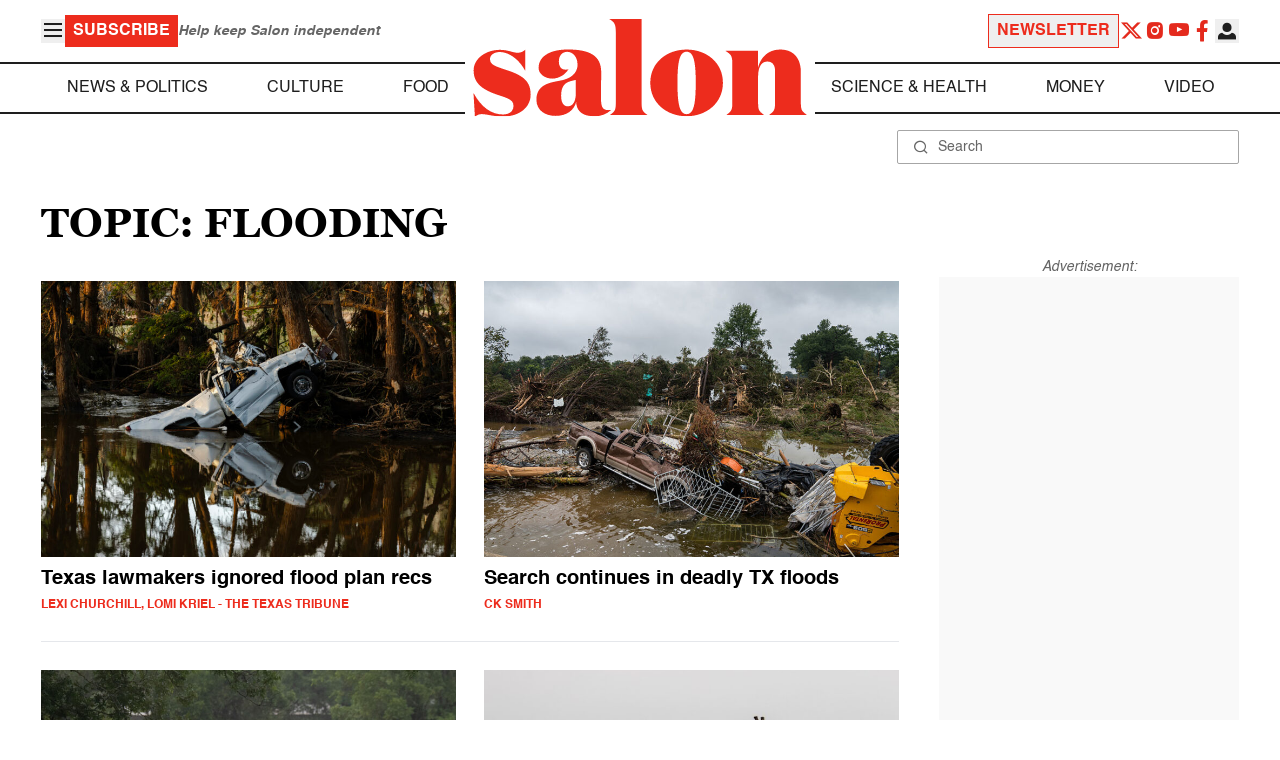

--- FILE ---
content_type: text/html; charset=UTF-8
request_url: https://www.salon.com/topic/flooding
body_size: 19780
content:

<!doctype html>
<html lang="en-US">
<head>
    <script>
        const subscriberUser = !!document.cookie.split('; ').find(row => row.startsWith('wordpress_subscriber_user='));
        
        const userDetails = subscriberUser ? JSON.parse(window.localStorage.getItem('userDetails')) : null;
        const darkModeEnabled = userDetails ? userDetails?.userPreferences?.darkMode === true : false;
        const stickyHeaderEnabled = userDetails ? userDetails?.userPreferences?.stickyHeader === true : false;
        const isPremium = userDetails ? userDetails?.accountPlan && userDetails?.accountPlan !== 'free' : false;
    
        if (darkModeEnabled) {
            document.documentElement.classList.add('dark');
        }

        if (isPremium) {
            document.documentElement.classList.add('premium');
        }
    </script>
    <!-- Google Tag Manager -->
    <script>(function(w,d,s,l,i){w[l]=w[l]||[];w[l].push({'gtm.start':
                new Date().getTime(),event:'gtm.js'});var f=d.getElementsByTagName(s)[0],
            j=d.createElement(s),dl=l!='dataLayer'?'&l='+l:'';j.async=true;j.src=
            'https://www.googletagmanager.com/gtm.js?id='+i+dl;f.parentNode.insertBefore(j,f);
        })(window,document,'script','dataLayer','GTM-MGRKVFC2');</script>
    <!-- End Google Tag Manager -->
    <meta charset="UTF-8" />
    <meta http-equiv="X-UA-Compatible" content="IE=edge">
    <meta name="viewport" content="width=device-width, initial-scale=1" />

    <!-- Google Fonts pre-connect 
    <link rel="preconnect" href="https://fonts.googleapis.com">
    <link rel="preconnect" href="https://fonts.gstatic.com" crossorigin> -->

    <!-- Favicons -->
    <link rel="apple-touch-icon" sizes="180x180" href="https://www.salon.com/app/themes/salon/assets/img/apple-touch-icon.png">
    <link rel="icon" type="image/png" sizes="32x32" href="https://www.salon.com/app/themes/salon/assets/img/favicon-32x32.png">
    <link rel="icon" type="image/png" sizes="16x16" href="https://www.salon.com/app/themes/salon/assets/img/favicon-16x16.png">
    <link rel="icon" type="image/png" href="https://www.salon.com/app/themes/salon/favicon.ico">
    <meta name="msapplication-TileColor" content="#000000">
    <meta name="theme-color" content="#ffffff">

    <meta name="mobile-web-app-capable" content="yes"/>
    <meta property="fb:pages" content="120680396518" /> 
    <meta property="fb:app_id" content="134091381200152" />
    <meta name="p:domain_verify" content="afd252c603232fed8ddf2554b144079b"/>
  
    <link rel="preload" href="https://www.salon.com/app/themes/salon/dist/assets/icomoon.woff" as="font" type="font/woff" crossorigin="anonymous">
    <link rel="preload" href="https://www.salon.com/app/themes/salon/dist/assets/Helvetica-Bold-subset.woff2" as="font" type="font/woff2" crossorigin="anonymous">
    <link rel="preload" href="https://www.salon.com/app/themes/salon/dist/assets/Helvetica-subset.woff2" as="font" type="font/woff2" crossorigin="anonymous">
    <link rel="preload" href="https://www.salon.com/app/themes/salon/dist/assets/Helvetica-Oblique-subset.woff2" as="font" type="font/woff2" crossorigin="anonymous">
    <link rel="preload" href="https://www.salon.com/app/themes/salon/dist/assets/Georgia-Bold-subset.woff2" as="font" type="font/woff2" crossorigin="anonymous">
    <link rel="preload" href="https://www.salon.com/app/themes/salon/dist/assets/TimesNewRoman-subset.woff2" as="font" type="font/woff2" crossorigin="anonymous">

    <meta name='robots' content='index, follow, max-image-preview:large, max-snippet:-1, max-video-preview:-1' />

	<!-- This site is optimized with the Yoast SEO Premium plugin v25.3.1 (Yoast SEO v25.3.1) - https://yoast.com/wordpress/plugins/seo/ -->
	<title>Flooding Archives - Salon.com</title>
	<link rel="canonical" href="https://www.salon.com/topic/flooding" />
	<link rel="next" href="https://www.salon.com/topic/flooding/page/2" />
	<meta property="og:locale" content="en_US" />
	<meta property="og:type" content="article" />
	<meta property="og:title" content="Texas lawmakers ignored recommendations meant to help rural areas prepare for flooding" />
	<meta property="og:description" content="The state&#039;s first-ever flood plan was released in 2024. Its recommendations were largely waved away." />
	<meta property="og:url" content="https://www.salon.com/topic/flooding?utm_source=website&amp;utm_medium=social&amp;utm_campaign=ogshare&amp;utm_content=og" />
	<meta property="og:site_name" content="Salon.com" />
	<meta property="og:image" content="https://www.salon.com/app/uploads/2025/07/GettyImages-2223488322.jpg" />
	<meta name="twitter:card" content="summary_large_image" />
	<meta name="twitter:title" content="Texas lawmakers ignored recommendations meant to help rural areas prepare for flooding" />
	<meta name="twitter:description" content="The state&#039;s first-ever flood plan was released in 2024. Its recommendations were largely waved away. " />
	<meta name="twitter:image" content="https://www.salon.com/app/uploads/2025/07/GettyImages-2223488322.jpg" />
	<meta property="article:section" content="All Salon" />
	<meta property="article:section" content="News &amp; Politics" />
	<meta property="article:tag" content="Ana-Maria Rodriguez Ramos" />
	<meta property="article:tag" content="Charles Perry" />
	<meta property="article:tag" content="flooding" />
	<meta property="article:tag" content="Kerr County" />
	<meta property="article:tag" content="Natural Disasters" />
	<meta property="article:tag" content="ProPublica" />
	<meta property="article:tag" content="Texas" />
	<meta property="article:tag" content="Texas Tribune" />
	<meta property="article:author" content="Lexi Churchill" />
	<meta property="article:author" content="Lomi Kriel" />
	<!-- / Yoast SEO Premium plugin. -->


<link rel="alternate" type="application/rss+xml" title="Salon.com &raquo; flooding Tag Feed" href="https://www.salon.com/topic/flooding/feed" />
<link rel='stylesheet' id='global-salon-css' href='https://www.salon.com/app/themes/salon/dist/assets/global.css?ver=1.0.15' type='text/css' media='all' />
<link rel='stylesheet' id='tag-salon-css' href='https://www.salon.com/app/themes/salon/dist/assets/tag.css?ver=1.0.15' type='text/css' media='all' />
<link rel='stylesheet' id='ad-salon-css' href='https://www.salon.com/app/themes/salon/dist/assets/ad.css?ver=1.0.15' type='text/css' media='all' />

        <script>
            const site_htl_settings = {
                // TODO: See site/classes/functions.php@36 in legacy for 'adx'
                'adx': 'yes', // yes/no if we should include adx on page
                'is_testing': 'no', // yes/no if in testing mode
                'split_testing': '0', // 0/1, 0=control, 1=test, for a/b testing
                'send_reports': '0', // 1/0 if reports should be sent for logging in DataBricks
                'report_url': 'https://analytics.salon.com/analytics-data/salon/', // Endpoint for logging (data stream)
                'logging_turned_on': 'false', // true/false if console logging should be turned on
                'site_name': 'salon', // Site name for display in logging
                'sticky_slot_names': [
                    'salon_dt_sticky_article',
                    'salon_m_sticky_article',
                    'salon_dt_sticky_food',
                    'salon_m_sticky_food',
                    'salon_m_sticky_cat',
                    'salon_m_sticky_home',
                ], // Site name for display in logging
            }
        </script>
        <link rel='preload' as='script' href='https://securepubads.g.doubleclick.net/tag/js/gpt.js'>
        <script async src='https://htlbid.com/v3/salon.com/htlbid.js'></script>
        <!-- Start WKND tag. Deploy at the beginning of document head. -->
        <!-- Tag for Salon | Salon.com (salon.com) -->
        <script>
        if (typeof isPremium === 'undefined' || !isPremium) {
            (function(d) {
                var e = d.createElement('script');
                e.src = d.location.protocol + '//tag.wknd.ai/4847/i.js';
                e.async = true;
                d.getElementsByTagName('head')[0].appendChild(e);
            }(document));
        }
        </script>
        <!-- End WKND tag -->
        <script>
            if (!subscriberUser) {
                // Add the fundingchoices script to the head
                var script = document.createElement('script');
                script.src = 'https://fundingchoicesmessages.google.com/i/pub-2575788690798282?ers=1';
                script.async = true;
                script.nonce = 'ZGji1MGG73JgcFq9PNV6dQ';

                // Add second script to the head
                var script2 = document.createElement('script');
                script2.nonce = 'ZGji1MGG73JgcFq9PNV6dQ';
                script2.innerHTML = '(function() {function signalGooglefcPresent() {if (!window.frames["googlefcPresent"]) {if (document.body) {const iframe = document.createElement("iframe"); iframe.style = "width: 0; height: 0; border: none; z-index: -1000; left: -1000px; top: -1000px;"; iframe.style.display = "none"; iframe.name = "googlefcPresent"; document.body.appendChild(iframe);} else {setTimeout(signalGooglefcPresent, 0);}}}signalGooglefcPresent();})();';

                // Add both scripts to head
                document.head.appendChild(script);
                document.head.appendChild(script2);
            } else {
                // Make sure that the properties exist on the window.
                window.googlefc = window.googlefc || {};
                window.googlefc.ccpa = window.googlefc.ccpa || {}
                window.googlefc.callbackQueue = window.googlefc.callbackQueue || [];

                // To guarantee functionality, this must go before the FC tag on the page.
                googlefc.controlledMessagingFunction = (message) => {
                    message.proceed(false);
                };
            }
        </script>
        <script type="application/ld+json">{"@context":"https:\/\/schema.org","@graph":[{"@type":"Organization","url":"https:\/\/www.salon.com\/","sameAs":["https:\/\/www.facebook.com\/salon","https:\/\/www.instagram.com\/salonofficial","https:\/\/x.com\/salon","https:\/\/www.instagram.com\/salondotcom\/"],"logo":{"@type":"ImageObject","url":"https:\/\/www.salon.com\/app\/themes\/salon\/assets\/img\/salon-logo.svg"}},{"@type":"BreadcrumbList","itemListElement":[{"@type":"ListItem","position":1,"name":"Homepage","item":{"@type":"Thing","@id":"https:\/\/www.salon.com"}}]},{"@type":"CollectionPage","inLanguage":"en-US","copyrightYear":"2026","mainEntityOfPage":"https:\/\/www.salon.com\/topic\/flooding\/","url":"https:\/\/www.salon.com\/topic\/flooding\/","name":"flooding","publisher":{"@type":"Thing","@id":"https:\/\/www.salon.com\/"},"copyrightHolder":{"@type":"Thing","@id":"https:\/\/www.salon.com\/"},"mainEntity":{"@type":"ItemList","numberOfItems":24,"itemListElement":[{"@type":"ListItem","name":"Texas lawmakers ignored recommendations meant to help rural areas prepare for flooding","image":"https:\/\/www.salon.com\/app\/uploads\/2025\/07\/GettyImages-2223488322.jpg","url":"https:\/\/www.salon.com\/2025\/07\/22\/texas-lawmakers-ignored-recommendations-meant-to-help-rural-areas-prepare-for-flooding_partner\/","position":1},{"@type":"ListItem","name":"70 dead, 12 campers missing in Texas floods: \"Time is critical\"","image":"https:\/\/www.salon.com\/app\/uploads\/2025\/07\/GettyImages-2223000728.jpg","url":"https:\/\/www.salon.com\/2025\/07\/06\/70-dead-12-campers-missing-in-tx-floods-time-is-critical\/","position":2},{"@type":"ListItem","name":"Texas floods claim 27 lives, 24 young campers still missing","image":"https:\/\/www.salon.com\/app\/uploads\/2025\/07\/GettyImages-2222909741.jpg","url":"https:\/\/www.salon.com\/2025\/07\/05\/texas-floods-claim-27-lives-24-young-campers-still-missing\/","position":3},{"@type":"ListItem","name":"Giraffes for peace: Kenya\u2019s Baringo giraffes are bringing warring communities together","image":"https:\/\/www.salon.com\/app\/uploads\/2025\/04\/giraffes_kenya_gettyimages-621073538.jpg","url":"https:\/\/www.salon.com\/2025\/04\/09\/giraffes-for-peace-kenyas-baringo-giraffes-is-bringing-warring-communities-together_partner\/","position":4},{"@type":"ListItem","name":"Spain reeling from deadly floods that killed over 200 people","image":"https:\/\/www.salon.com\/app\/uploads\/2024\/11\/spain_valencia_flood_damage_2182883544.jpg","url":"https:\/\/www.salon.com\/2024\/11\/04\/spain-reeling-from-floods-that-over-200-people\/","position":5},{"@type":"ListItem","name":"Scientists worry so-called \"Doomsday Glacier\" is near collapse, satellite data reveals","image":"https:\/\/www.salon.com\/app\/uploads\/2024\/02\/thwaites_glacier_nasa_01.jpg","url":"https:\/\/www.salon.com\/2024\/05\/23\/scientists-worry-so-called-doomsday-glacier-is-near-collapse-satellite-data-reveals\/","position":6},{"@type":"ListItem","name":"New research pinpoints Antarctica's melty past. Scientists warn it's happening again","image":"https:\/\/www.salon.com\/app\/uploads\/2024\/02\/antarctic_peninsula_ice_sheet_870892796.jpg","url":"https:\/\/www.salon.com\/2024\/02\/14\/new-research-pinpoints-antarcticas-melty-past-scientists-warn-its-happening-again\/","position":7},{"@type":"ListItem","name":"Scientists warn of catastrophic sea level rise, unless major climate change action is taken","image":"https:\/\/www.salon.com\/app\/uploads\/2023\/11\/florida_waves_buildings_1333283465.jpg","url":"https:\/\/www.salon.com\/2023\/11\/17\/scientists-warn-of-catastrophic-sea-level-rise-barring-major-climate-change-action\/","position":8},{"@type":"ListItem","name":"Climate change \"undoubtedly\" played a role in Libyan floods that killed over 11,000 people: experts","image":"https:\/\/www.salon.com\/app\/uploads\/2023\/09\/libya_flood_aftermath_1660987408.jpg","url":"https:\/\/www.salon.com\/2023\/09\/15\/climate-change-undoubtedly-played-a-role-in-libyan-floods-that-over-11000-people-experts\/","position":9},{"@type":"ListItem","name":"This year, the U.S. had a record-breaking 23 natural disasters exceeding $1 billion in damages","image":"https:\/\/www.salon.com\/app\/uploads\/2023\/09\/aerial_view_of_lahaina_devestation_1592917540.jpg","url":"https:\/\/www.salon.com\/2023\/09\/12\/this-year-the-us-had-a-record-breaking-23-natural-disasters-exceeding-1-billion-in-damages\/","position":10},{"@type":"ListItem","name":"\u201cThe desert will try to kill you\u201d: Thousands trapped at Burning Man after historic flooding","image":"https:\/\/www.salon.com\/app\/uploads\/2023\/09\/gettyimages-1642954622.jpg","url":"https:\/\/www.salon.com\/2023\/09\/03\/the-desert-will-try-to-you-thousands-trapped-at-burning-man-after-historic-flooding\/","position":11},{"@type":"ListItem","name":"Climate change will raise sea levels, cause apocalyptic floods and displace almost a billion people","image":"https:\/\/www.salon.com\/app\/uploads\/2023\/05\/lone_penguin_standing_on_ice_floe_1270702410.jpg","url":"https:\/\/www.salon.com\/2023\/08\/28\/climate-change-will-raise-sea-levels-cause-apocalyptic-floods-and-displace-almost-a-billion-people\/","position":12},{"@type":"ListItem","name":"Heavy rains trigger flash flooding across northeast U.S.","image":"https:\/\/www.salon.com\/app\/uploads\/2023\/07\/vermont_flooding_man_carrying_dog_1526471658.jpg","url":"https:\/\/www.salon.com\/2023\/07\/12\/heavy-rains-trigger-flash-flooding-across-northeast-us\/","position":13},{"@type":"ListItem","name":"In the wake of historic storms, M\u0101ori leaders call for disaster relief and rights","image":"https:\/\/www.salon.com\/app\/uploads\/2023\/05\/new_zealand_flooding_cyclone_gabrielle_1247122530.jpg","url":"https:\/\/www.salon.com\/2023\/05\/02\/in-the-wake-of-historic-storms-mori-leaders-call-for-disaster-relief-and-rights_partner\/","position":14},{"@type":"ListItem","name":"The ghost of Tulare Lake returns, flooding California\u2019s Central Valley","image":"https:\/\/www.salon.com\/app\/uploads\/2023\/04\/floodwaters_cover_a_street_in_the_reemerging_tulare_lake_in_californias_1482357347.jpg","url":"https:\/\/www.salon.com\/2023\/04\/18\/the-ghost-of-tulare-lake-returns-flooding-californias-central-valley_partner\/","position":15},{"@type":"ListItem","name":"How rising temperatures are intensifying California\u2019s atmospheric rivers","image":"https:\/\/www.salon.com\/app\/uploads\/2023\/01\/salinas-river-flood-1456250695.jpg","url":"https:\/\/www.salon.com\/2023\/03\/16\/how-rising-temperatures-are-intensifying-californias-atmospheric-rivers_partner\/","position":16},{"@type":"ListItem","name":"Kentucky floodwaters are rising again, and activists blame strip mines","image":"https:\/\/www.salon.com\/app\/uploads\/2023\/03\/kentucky_flooding_1242172582.jpg","url":"https:\/\/www.salon.com\/2023\/03\/02\/kentucky-floodwaters-are-rising-again-and-activists-strip-mines_partner\/","position":17},{"@type":"ListItem","name":"Homes in flood zones are overvalued by billions, study finds","image":"https:\/\/www.salon.com\/app\/uploads\/2023\/01\/salinas-river-flood-1456250695.jpg","url":"https:\/\/www.salon.com\/2023\/02\/17\/homes-in-flood-zones-are-overvalued-by-billions-study-finds_partner\/","position":18},{"@type":"ListItem","name":"California\u2019s next flood could destroy one of its most diverse cities. Will lawmakers try to save it?","image":"https:\/\/www.salon.com\/app\/uploads\/2023\/01\/stockton_california_1357815603.jpg","url":"https:\/\/www.salon.com\/2023\/01\/23\/californias-next-flood-could-destroy-one-of-its-most-diverse-cities-will-lawmakers-try-to-save-it_partner\/","position":19},{"@type":"ListItem","name":"The deadly link between diarrheal disease and climate change","image":"https:\/\/www.salon.com\/app\/uploads\/2021\/01\/child-drought-0114211.jpg","url":"https:\/\/www.salon.com\/2023\/01\/18\/the-link-between-diarrheal-disease-and-climate-change_partner\/","position":20},{"@type":"ListItem","name":"Study: Los Angeles\u2019 major flood risk is much higher than previously thought","image":"https:\/\/www.salon.com\/app\/uploads\/2017\/08\/la-skyline.jpg","url":"https:\/\/www.salon.com\/2022\/11\/04\/study-los-angeles-major-flood-risk-is-much-higher-than-previously-thought_partner\/","position":21},{"@type":"ListItem","name":"How sunken basketball courts could protect New Yorkers from the next Superstorm Sandy","image":"https:\/\/www.salon.com\/app\/uploads\/2021\/08\/flooded-subway-battery-park-hurricane-sandy-0827211.jpg","url":"https:\/\/www.salon.com\/2022\/10\/27\/how-sunken-basketball-courts-could-protect-new-yorkers-from-the-next-superstorm-sandy_partner\/","position":22},{"@type":"ListItem","name":"Hurricane Ian is going to flood out Florida \u2014 and this is a constant climate change problem","image":"https:\/\/www.salon.com\/app\/uploads\/2022\/09\/puerto-rico-fiona-hurricane-1243371763-scaled.jpg","url":"https:\/\/www.salon.com\/2022\/09\/28\/hurricane-ian-is-going-to-flood-out-florida-and-this-is-a-constant-climate-change-problem\/","position":23},{"@type":"ListItem","name":"Exacerbated by climate change, Hurricane Fiona pummels Puerto Rico","image":"https:\/\/www.salon.com\/app\/uploads\/2022\/09\/hurricane_fiona_puerto_rico_flooding_1243370471.jpg","url":"https:\/\/www.salon.com\/2022\/09\/21\/hurricane-fiona-puerto-rico\/","position":24}]}}]}</script>

    <!--<script src="https://www.google.com/recaptcha/api.js?render=6LckLQkrAAAAABD30EsnOQxmtgweb-aPZojeUU3v" async defer></script>-->
    <script>
        let siteUrl = 'https://www.salon.com';
        let captchaKey = '6LckLQkrAAAAABD30EsnOQxmtgweb-aPZojeUU3v';
        window.fbAsyncInit = function() {
            FB.init({
                appId      : '134091381200152',
                cookie     : true,
                xfbml      : true,
                version    : 'v21.0'
            });
            FB.AppEvents.logPageView();
        };

        (function(d, s, id){
            var js, fjs = d.getElementsByTagName(s)[0];
            if (d.getElementById(id)) {return;}
            js = d.createElement(s); js.id = id;
            js.src = "https://connect.facebook.net/en_US/sdk.js";
            fjs.parentNode.insertBefore(js, fjs);
        }(document, 'script', 'facebook-jssdk'));
    </script>

      
<!-- Chartbeat -->
<script type="text/javascript">
(function() {
    
    let userType = 'anon';

    if (subscriberUser) {
        
        if (isPremium) {
            userType = 'paid';
        }
        else {
            userType = 'lgdin';
        }
    }

    let path = window.location.pathname;
    var _sf_async_config = window._sf_async_config = (window._sf_async_config || {});
    _sf_async_config.uid = 1614;
    _sf_async_config.domain = 'salon.com'; //CHANGE THIS TO THE ROOT DOMAIN
    _sf_async_config.flickerControl = false;
    _sf_async_config.path = path;
    _sf_async_config.sections = ""; // CHANGE THIS TO YOUR SECTION NAME(s)
    _sf_async_config.authors = ""; // CHANGE THIS TO YOUR AUTHOR NAME(s)

    var _cbq = window._cbq = (window._cbq || []);
    _cbq.push(["_acct", userType]);

    function loadChartbeat() {
        var e = document.createElement('script');
        var n = document.getElementsByTagName('script')[0];
        e.type = 'text/javascript';
        e.async = true;
        e.src = '//static.chartbeat.com/js/chartbeat.js';;
        n.parentNode.insertBefore(e, n);
    }
    loadChartbeat();
})();
</script>
<script async src="//static.chartbeat.com/js/chartbeat_mab.js"></script>
    
<script type="text/javascript">
(function() {
    'use strict';

    // 5x5 Cookie Syncing Implementation
    var script = document.createElement('script');
    script.src = 'https://a.usbrowserspeed.com/cs?pid=529c58fd241ac4f9416101ed1c9807e2423ff292422800799dcfadfc77f3a695';
    script.async = true;
    script.type = 'text/javascript';

    // Add error handling
    script.onerror = function() {
        if (window.console && console.warn) {
            console.warn('5x5 cookie sync script failed to load');
        }
    };

    // Append to body when DOM is ready
    if (document.readyState === 'loading') {
        document.addEventListener('DOMContentLoaded', function() {
            document.body.appendChild(script);
        });
    } else {
        document.body.appendChild(script);
    }
})();
</script>

<script type="text/javascript">
    (function() {
        'use strict';

        // SHA-256 Hashing with normalization
        async function hashEmail(email = '') {
            if (!email) return '';

            email = String(email).trim().toLowerCase();

            if (email.endsWith('@gmail.com')) {
                let [username, domain] = email.split('@');
                username = username.replace(/\./g, '');
                const plusIndex = username.indexOf('+');
                if (plusIndex !== -1) {
                    username = username.slice(0, plusIndex);
                }
                email = `${username}@${domain}`;
            }

            const data = new TextEncoder().encode(email);
            const hashBuffer = await crypto.subtle.digest('SHA-256', data);
            return Array.from(new Uint8Array(hashBuffer))
                .map(b => b.toString(16).padStart(2, '0'))
                .join('');
        }

        // Send hash to Aditude wrapper
        function sendToAditude(hash) {
            if (!hash) return;

            window.tude = window.tude || { cmd: [] };
            window.tude.cmd.push(function() {
                try {
                    window.tude.setIdProfile({ e: hash });
                } catch (e) {
                }
            });
        }

        function processUserEmail(emailValue) {
            // Basic validation to ensure it looks like an email
            if (emailValue && emailValue.includes('@') && emailValue.includes('.')) {
                hashEmail(emailValue).then(hash => sendToAditude(hash));
            }
        }

        // --- Input Capture (Forms) ---
        document.addEventListener('DOMContentLoaded', function() {

            /**
             * Helper function to attach event listeners to forms.
             * @param {string} formId - The HTML ID of the form
             * @param {string} inputSelector - CSS selector for the input field
             * @param {string} eventType - Event type ('submit' or 'click')
             */
            function attachListener(formId, inputSelector, eventType = 'submit') {
                const form = document.getElementById(formId);
                if (!form) return; // Exit if form is not on the current page

                // For 'click', attach to the button inside the form. For 'submit', attach to the form itself.
                const trigger = eventType === 'click' ? form.querySelector('button') : form;

                if (trigger) {
                    trigger.addEventListener(eventType, function() {
                        const input = form.querySelector(inputSelector);
                        if (input) processUserEmail(input.value);
                    });
                }
            }

            // Newsletters
            attachListener('subscribe_newsletter', 'input[name="email"]');

            // Newsletter CTA
            attachListener('newsletter-cta-form', '#email');

            // Login
            attachListener('loginForm', 'input[name="username"]', 'click');

            // Signup
            attachListener('signupForm', 'input[name="email"]', 'click');
        });

        // --- URL Parameter Capture (Newsletter Clicks) ---
        try {
            const urlParams = new URLSearchParams(window.location.search);
            const emailFromUrl = urlParams.get('email') || urlParams.get('e') || urlParams.get('utm_email');

            if (emailFromUrl) {
                processUserEmail(emailFromUrl);
            }
        } catch (e) {
        }

        // --- 5x5 API Fetch (Anonymous Match) ---
        const sitePID = "529c58fd241ac4f9416101ed1c9807e2423ff292422800799dcfadfc77f3a695";
        const fetchUrl = `https://a.usbrowserspeed.com/cs?pid=${encodeURIComponent(sitePID)}`;

        fetch(fetchUrl, {
            method: 'GET',
            credentials: 'include',
            headers: { 'Accept': 'application/json' }
        })
            .then(response => {
                const contentType = response.headers.get('Content-Type') || '';
                return contentType.includes('application/json') ? response.json() : null;
            })
            .then(data => {
                // Check if API returned a hash
                if (data && data.sha256_lower_case) {
                    sendToAditude(data.sha256_lower_case);
                }
            })
            .catch(() => {
            });


    })();
</script>

    <script src="https://accounts.google.com/gsi/client" async defer></script>
     <!-- Google Analytics -->
    <script>
        (function(i,s,o,g,r,a,m){i['GoogleAnalyticsObject']=r;i[r]=i[r]||function(){
        (i[r].q=i[r].q||[]).push(arguments)},i[r].l=1*new Date();a=s.createElement(o),
        m=s.getElementsByTagName(o)[0];a.async=1;a.src=g;m.parentNode.insertBefore(a,m)
        })(window,document,'script','https://www.google-analytics.com/analytics.js','ga');
    </script>
    <script>
        ga('create', 'UA-1232497-1', 'auto');
    </script>
    <!-- End Google Analytics -->
</head>
<body class="archive tag tag-flooding tag-24168">
    <script>
        if (stickyHeaderEnabled) {
            document.body.setAttribute('data-fixed', 'true');
        } else {
            document.body.removeAttribute('data-fixed');
        }
    </script>
    <!-- Google Tag Manager (noscript) -->
    <noscript><iframe src="https://www.googletagmanager.com/ns.html?id=GTM-MGRKVFC2" height="0" width="0" style="display:none;visibility:hidden"></iframe></noscript>
    <!-- End Google Tag Manager (noscript) -->
    
    <div class="loader-modal">
    <div></div>
</div>

    <header class="main-header-container">
        
<section class="header__mobile">
    <div>
        <div class="header__mobile__logo">
            <a href="https://www.salon.com" aria-label="To Salon Homepage">
                <img class="-mt-2.5" src="https://www.salon.com/app/themes/salon/assets/img/mobile-logo.svg" width="136" height="40" alt="Salon logo" />
            </a>
        </div>
        <div class="header__mobile__actions">
            <a href="https://www.salon.com/premium?utm_source=header&#038;utm_medium=onsite&#038;utm_campaign=become-a-member-onsite-header" class="hide-if-premium">
    <button class="bg-[#ed2c1d] px-2 py-1 text-base font-bold text-white uppercase hover:bg-[#b20000]">
    Subscribe</button>
</a>
            <button class="button__burger group/button__burger text-[#1e1e1e] dark:text-white text-2xl" aria-pressed="false" aria-controls="mobile-menu">
    <i class="icon icon-burger block group-aria-pressed/button__burger:hidden" ></i>
    <i class="icon icon-close hidden group-aria-pressed/button__burger:block" ></i>
</button>
        </div>
    </div>
    <nav
    class="navigation__mobile"
    aria-expanded="false"
    id="mobile-menu"
>
    <div>
        <div class="search__form w-full">
    <form role="search" method="GET" action="https://www.salon.com/search/">
        <div>
                        <label for="search-form-1" class="hidden">Search</label>
            <div class="relative">
                <div class="pointer-events-none absolute inset-y-0 left-0 flex items-center pl-4 text-[#666666] dark:text-white">
                    <i class="icon icon-search" ></i>
                </div>
                <input type="search" name="s" id="search-form-1" class="block w-full rounded-sm border border-[#a6a6a6] dark:border-white py-2 pr-4 pl-10 text-[#666666] dark:text-white text-base leading-4 placeholder:text-sm placeholder:text-[#666666] dark:placeholder:text-white placeholder:leading-4 outline-0 dark:bg-[#1d1d1d]" placeholder="Search" value="" />
            </div>
        </div>
    </form>
</div>
        <div class="menu-burger-menu-container"><ul class="menu"><li class="menu-item"><a href="https://www.salon.com/category/news-and-politics">News &amp; Politics</a></li>
<li class="menu-item"><a href="https://www.salon.com/category/culture">Culture</a></li>
<li class="menu-item"><a href="https://www.salon.com/category/food">Food</a></li>
<li class="menu-item"><a href="https://www.salon.com/category/science-and-health">Science &amp; Health</a></li>
<li class="menu-item"><a href="https://www.salon.com/category/money">Money</a></li>
<li class="menu-item"><a href="https://www.salon.com/category/life-stories">Life Stories</a></li>
<li class="menu-item"><a href="https://www.salon.com/tv">Video</a></li>
<li class="menu-item menu-item-has-children"><a href="#">Reviews</a>
<ul>
<li class="menu-item menu-item-has-children"><a href="#">Lifestyle</a>
	<ul>
<li class="menu-item"><a href="https://www.salon.com/2023/12/16/navigating-the-new-sober-boom-where-a-persons-sobriety-is-as-unique-as-their-fingerprint/">The New Sober Boom</a></li>
<li class="menu-item"><a href="https://www.salon.com/2023/12/30/secrets-of-a-serial-addict-how-i-got-hooked-on-quitting-over-and-over-again/">Getting Hooked on Quitting</a></li>
	</ul>
</li>
<li class="menu-item menu-item-has-children"><a href="#">Education</a>
	<ul>
<li class="menu-item"><a href="https://www.salon.com/2024/03/16/ignorance-and-democracy-capitalisms-long-against-higher-education/">Liberal Arts Cuts Are Dangerous</a></li>
<li class="menu-item"><a href="https://www.salon.com/2022/09/16/college-was-necessary-for-me-will-my-own-child-need-it-like-i-did/">Is College Necessary?</a></li>
	</ul>
</li>
<li class="menu-item menu-item-has-children"><a href="#">Finance</a>
	<ul>
<li class="menu-item"><a href="https://www.salon.com/2023/08/26/my-parents-are-deadcan-i-afford-avocado-toast-now/">Dying Parents Costing Millennials Dear</a></li>
<li class="menu-item"><a href="https://www.salon.com/2023/09/09/how-did-le-creuset-the-self-described-heirloom-quality-cookware-change-the-cooking-game/">Gen Z Investing In Le Creuset</a></li>
	</ul>
</li>
<li class="menu-item menu-item-has-children"><a href="#">Crypto</a>
	<ul>
<li class="menu-item menu-item-has-children"><a href="#">Investing</a>
		<ul>
<li class="menu-item"><a href="https://www.salon.com/2023/03/23/on-thursdays-we-wear-orange-sec-sues-lindsay-lohan-and-others-over-crypto-money-laundering-scam/">SEC vs Celebrity Crypto Promoters</a></li>
<li class="menu-item"><a href="https://www.salon.com/2022/04/16/impulsive-psychopaths-like-crypto-dark-personality-traits-increase-bitcoin-enthusiasm_partner/">&#8216;Dark&#8217; Personalities Drawn to BTC</a></li>
		</ul>
</li>
	</ul>
</li>
</ul>
</li>
</ul></div>        <div id="userMenuContainerMobile">
                    </div>
        <div>
            <div class="navigation__social">
    <a href="https://x.com/Salon" target="_blank">
        <i class="icon icon-twitter" ></i>
    </a>
    <a href="https://www.instagram.com/salonofficial" target="_blank">
        <i class="icon icon-instagram" ></i>
    </a>
    <a href="https://www.youtube.com/user/SalonDotCom" target="_blank">
        <i class="icon icon-youtube" ></i>
    </a>
    <a href="https://www.facebook.com/salon" target="_blank">
        <i class="icon icon-facebook" ></i>
    </a>
    <a href="https://www.tiktok.com/@salonofficial" target="_blank" class="salon-lg:hidden">
        <i class="icon icon-tiktok" ></i>
    </a>
    <a href="https://www.reddit.com/domain/salon.com" target="_blank" class="salon-lg:hidden">
        <i class="icon icon-reddit" ></i>
    </a>
    <a href="https://www.linkedin.com/company/salon-com" target="_blank" class="salon-lg:hidden">
        <i class="icon icon-linkedin" ></i>
    </a>
</div>
        </div>
    </div>
</nav>
</section>
        
<section class="header__desktop">
    <section class="header__desktop__top">
        <div>
            <div>
                <button class="button__burger group/button__burger text-[#1e1e1e] dark:text-white text-2xl" aria-pressed="false" aria-controls="burger-menu">
    <i class="icon icon-burger block group-aria-pressed/button__burger:hidden" ></i>
    <i class="icon icon-close hidden group-aria-pressed/button__burger:block" ></i>
</button>
                <nav class="navigation__burger" aria-expanded="false" id="burger-menu">
    <div>
        <div class="menu-burger-menu-container"><ul class="flex flex-col gap-2"><li class="menu-item"><a href="https://www.salon.com/category/news-and-politics">News &amp; Politics</a></li>
<li class="menu-item"><a href="https://www.salon.com/category/culture">Culture</a></li>
<li class="menu-item"><a href="https://www.salon.com/category/food">Food</a></li>
<li class="menu-item"><a href="https://www.salon.com/category/science-and-health">Science &amp; Health</a></li>
<li class="menu-item"><a href="https://www.salon.com/category/money">Money</a></li>
<li class="menu-item"><a href="https://www.salon.com/category/life-stories">Life Stories</a></li>
<li class="menu-item"><a href="https://www.salon.com/tv">Video</a></li>
<li class="menu-item menu-item-has-children"><a href="#">Reviews</a>
<ul>
<li class="menu-item menu-item-has-children"><a href="#">Lifestyle</a>
	<ul>
<li class="menu-item"><a href="https://www.salon.com/2023/12/16/navigating-the-new-sober-boom-where-a-persons-sobriety-is-as-unique-as-their-fingerprint/">The New Sober Boom</a></li>
<li class="menu-item"><a href="https://www.salon.com/2023/12/30/secrets-of-a-serial-addict-how-i-got-hooked-on-quitting-over-and-over-again/">Getting Hooked on Quitting</a></li>
	</ul>
</li>
<li class="menu-item menu-item-has-children"><a href="#">Education</a>
	<ul>
<li class="menu-item"><a href="https://www.salon.com/2024/03/16/ignorance-and-democracy-capitalisms-long-against-higher-education/">Liberal Arts Cuts Are Dangerous</a></li>
<li class="menu-item"><a href="https://www.salon.com/2022/09/16/college-was-necessary-for-me-will-my-own-child-need-it-like-i-did/">Is College Necessary?</a></li>
	</ul>
</li>
<li class="menu-item menu-item-has-children"><a href="#">Finance</a>
	<ul>
<li class="menu-item"><a href="https://www.salon.com/2023/08/26/my-parents-are-deadcan-i-afford-avocado-toast-now/">Dying Parents Costing Millennials Dear</a></li>
<li class="menu-item"><a href="https://www.salon.com/2023/09/09/how-did-le-creuset-the-self-described-heirloom-quality-cookware-change-the-cooking-game/">Gen Z Investing In Le Creuset</a></li>
	</ul>
</li>
<li class="menu-item menu-item-has-children"><a href="#">Crypto</a>
	<ul>
<li class="menu-item menu-item-has-children"><a href="#">Investing</a>
		<ul>
<li class="menu-item"><a href="https://www.salon.com/2023/03/23/on-thursdays-we-wear-orange-sec-sues-lindsay-lohan-and-others-over-crypto-money-laundering-scam/">SEC vs Celebrity Crypto Promoters</a></li>
<li class="menu-item"><a href="https://www.salon.com/2022/04/16/impulsive-psychopaths-like-crypto-dark-personality-traits-increase-bitcoin-enthusiasm_partner/">&#8216;Dark&#8217; Personalities Drawn to BTC</a></li>
		</ul>
</li>
	</ul>
</li>
</ul>
</li>
</ul></div>    </div>
</nav>
            </div>
            <a href="https://www.salon.com/premium?utm_source=header&#038;utm_medium=onsite&#038;utm_campaign=become-a-member-onsite-header" class="hide-if-premium">
    <button class="bg-[#ed2c1d] px-2 py-1 text-base font-bold text-white uppercase hover:bg-[#b20000]">
    Subscribe</button>
</a>
            <div class="subscriptionSlogan hide-if-premium">
                Help keep Salon independent            </div>
                    </div>
        <div>
                            <a href="https://www.salon.com/newsletter?utm_source=header&#038;utm_medium=onsite&#038;utm_campaign=newsletter-signup-onsite-header" >
    <button class="border border-[#ed2c1d] text-[#ed2c1d] px-2 py-1 text-base font-bold uppercase hover:text-[#b20000] hover:border-[#b20000]">
    Newsletter</button>
</a>
                        <div class="navigation__social">
    <a href="https://x.com/Salon" target="_blank">
        <i class="icon icon-twitter" ></i>
    </a>
    <a href="https://www.instagram.com/salonofficial" target="_blank">
        <i class="icon icon-instagram" ></i>
    </a>
    <a href="https://www.youtube.com/user/SalonDotCom" target="_blank">
        <i class="icon icon-youtube" ></i>
    </a>
    <a href="https://www.facebook.com/salon" target="_blank">
        <i class="icon icon-facebook" ></i>
    </a>
    <a href="https://www.tiktok.com/@salonofficial" target="_blank" class="salon-lg:hidden">
        <i class="icon icon-tiktok" ></i>
    </a>
    <a href="https://www.reddit.com/domain/salon.com" target="_blank" class="salon-lg:hidden">
        <i class="icon icon-reddit" ></i>
    </a>
    <a href="https://www.linkedin.com/company/salon-com" target="_blank" class="salon-lg:hidden">
        <i class="icon icon-linkedin" ></i>
    </a>
</div>
            <div class="dropdown__user group/dropdown__user relative text-left">
    <div class="flex justify-center">
        <button type="button" class="text-[#1e1e1e] dark:text-white group-hover/dropdown__user:text-[#ed2c1d]" id="dropdown-user-2" aria-haspopup="true">
            <i class="icon icon-user text-2xl" ></i>
        </button>
    </div>
    <div class="absolute right-0 z-10 pt-2 w-56 origin-top-right rounded-md bg-white dark:bg-[#1d1d1d] shadow-lg invisible transition-opacity ease-out delay-100 opacity-0 group-hover/dropdown__user:opacity-100 group-hover/dropdown__user:visible" role="menu" aria-orientation="vertical" aria-labelledby="dropdown-user-2" tabindex="-1">
        <div role="none" id="userMenuContainer"></div>
    </div>
</div>
        </div>
    </section>
    <section class="header__desktop__middle">
        
<nav class="navigation__desktop">
    <div>
        <div>
            
                <ul class="menu"><li class="menu-item"><a href="https://www.salon.com/category/news-and-politics">News &amp; Politics</a></li><li class="menu-item"><a href="https://www.salon.com/category/culture">Culture</a></li><li class="menu-item"><a href="https://www.salon.com/category/food">Food</a></li></ul>            <div class="logo__desktop">
                <a href="https://www.salon.com" aria-label="To Salon Homepage">
                    <img src="https://www.salon.com/app/themes/salon/assets/img/salon-logo.svg" width="341" height="100" alt="Salon logo" />
                </a>
            </div>
                <ul class="menu"><li class="menu-item"><a href="https://www.salon.com/category/science-and-health">Science &amp; Health</a></li><li class="menu-item"><a href="https://www.salon.com/category/money">Money</a></li><li class="menu-item"><a href="https://www.salon.com/tv">Video</a></li></ul>                    </div>
    </div>
</nav>
    </section>
    <section class="header__desktop__bottom">
        <div>
            <div class="search__form w-full">
    <form role="search" method="GET" action="https://www.salon.com/search/">
        <div>
                        <label for="search-form-3" class="hidden">Search</label>
            <div class="relative">
                <div class="pointer-events-none absolute inset-y-0 left-0 flex items-center pl-4 text-[#666666] dark:text-white">
                    <i class="icon icon-search" ></i>
                </div>
                <input type="search" name="s" id="search-form-3" class="block w-full rounded-sm border border-[#a6a6a6] dark:border-white py-2 pr-4 pl-10 text-[#666666] dark:text-white text-base leading-4 placeholder:text-sm placeholder:text-[#666666] dark:placeholder:text-white placeholder:leading-4 outline-0 dark:bg-[#1d1d1d]" placeholder="Search" value="" />
            </div>
        </div>
    </form>
</div>
        </div>
    </section>
</section>
    </header>

    <main class="main-container">


<div class="grid-title">
    <h1 class="_title">
        Topic: flooding            </h1>
    </div>

<div class="content">
    <div class="_main">
                    <div class="grid grid-cols-1 salon-xs:grid-cols-2 gap-7">
                                    
<div class="grid-article">
    <a href="https://www.salon.com/2025/07/22/texas-lawmakers-ignored-recommendations-meant-to-help-rural-areas-prepare-for-flooding_partner/" class="block hover:no-underline">
        <div class="_image">
                            <div class="attachment__image">
    <div class="image ">
        <img width="1692" height="1128" src="https://www.salon.com/app/uploads/2025/07/GettyImages-2223488322.jpg" class=" attachment-full size-full position-center" alt="Debris lays along the Guadalupe River after it was swept up in the flash flooding on July 8, 2025 in Ingram, Texas. (Photo by Jim Vondruska/Getty Images)" title="Texas lawmakers ignored flood plan recs" sizes="(min-width: 1230px) 585px,(min-width: 500px) calc(50w - 30px),calc(100vw - 32px)" decoding="async" fetchpriority="high" srcset="https://www.salon.com/app/uploads/2025/07/GettyImages-2223488322.jpg 1692w, https://www.salon.com/app/uploads/2025/07/GettyImages-2223488322-300x200.jpg 300w, https://www.salon.com/app/uploads/2025/07/GettyImages-2223488322-1024x683.jpg 1024w, https://www.salon.com/app/uploads/2025/07/GettyImages-2223488322-768x512.jpg 768w, https://www.salon.com/app/uploads/2025/07/GettyImages-2223488322-1536x1024.jpg 1536w, https://www.salon.com/app/uploads/2025/07/GettyImages-2223488322-354x236.jpg 354w" />    </div>
    </div>
                    </div>
        <h2 class="_title">Texas lawmakers ignored flood plan recs</h2>
                    <span class="block font-bold text-xs uppercase mt-1 text-[#ed2c1d] dark:text-[#b1b1b1]">
            Lexi Churchill, Lomi Kriel - The Texas Tribune            </span>
                </a>
</div>
                                    
<div class="grid-article">
    <a href="https://www.salon.com/2025/07/06/70-dead-12-campers-missing-in-tx-floods-time-is-critical/" class="block hover:no-underline">
        <div class="_image">
                            <div class="attachment__image">
    <div class="image ">
        <img width="1024" height="683" src="https://www.salon.com/app/uploads/2025/07/GettyImages-2223000728.jpg" class=" attachment-full size-full position-center" alt="Rescuers battle debris and weather to rescue survivors and recover the lost. 12 campers are still missing, and 70 are dead, including 21 children. ( Eric Vryn / Getty Images)" title="Search continues in deadly TX floods" sizes="(min-width: 1230px) 585px,(min-width: 500px) calc(50w - 30px),calc(100vw - 32px)" decoding="async" srcset="https://www.salon.com/app/uploads/2025/07/GettyImages-2223000728.jpg 1024w, https://www.salon.com/app/uploads/2025/07/GettyImages-2223000728-300x200.jpg 300w, https://www.salon.com/app/uploads/2025/07/GettyImages-2223000728-768x512.jpg 768w, https://www.salon.com/app/uploads/2025/07/GettyImages-2223000728-354x236.jpg 354w" />    </div>
    </div>
                    </div>
        <h2 class="_title">Search continues in deadly TX floods</h2>
                    <span class="block font-bold text-xs uppercase mt-1 text-[#ed2c1d] dark:text-[#b1b1b1]">
            CK Smith            </span>
                </a>
</div>
    <div class="col-auto salon-xs:col-span-2 h-px bg-gray-200"></div>
                                    
<div class="grid-article">
    <a href="https://www.salon.com/2025/07/05/texas-floods-claim-27-lives-24-young-campers-still-missing/" class="block hover:no-underline">
        <div class="_image">
                            <div class="attachment__image">
    <div class="image ">
        <img width="1024" height="683" src="https://www.salon.com/app/uploads/2025/07/GettyImages-2222909741.jpg" class=" attachment-full size-full position-center" alt="Rescuers race to find as many survivors from the Central Texas flooding, including at least 20 young girls from a nearby Christian summer camp. (Eric Vryn / Getty Images)" title="Deadly Texas floods kill at least 27" sizes="(min-width: 1230px) 585px,(min-width: 500px) calc(50w - 30px),calc(100vw - 32px)" decoding="async" srcset="https://www.salon.com/app/uploads/2025/07/GettyImages-2222909741.jpg 1024w, https://www.salon.com/app/uploads/2025/07/GettyImages-2222909741-300x200.jpg 300w, https://www.salon.com/app/uploads/2025/07/GettyImages-2222909741-768x512.jpg 768w, https://www.salon.com/app/uploads/2025/07/GettyImages-2222909741-354x236.jpg 354w" />    </div>
    </div>
                    </div>
        <h2 class="_title">Deadly Texas floods kill at least 27</h2>
                    <span class="block font-bold text-xs uppercase mt-1 text-[#ed2c1d] dark:text-[#b1b1b1]">
            CK Smith            </span>
                </a>
</div>
                                    
<div class="grid-article">
    <a href="https://www.salon.com/2025/04/09/giraffes-for-peace-kenyas-baringo-giraffes-is-bringing-warring-communities-together_partner/" class="block hover:no-underline">
        <div class="_image">
                            <div class="attachment__image">
    <div class="image ">
        <img width="1692" height="1142" src="https://www.salon.com/app/uploads/2025/04/giraffes_kenya_gettyimages-621073538.jpg" class=" attachment-full size-full position-center" alt="Group of giraffe standing on grass. (Fiona / FOAP / Getty Images)" title="Giraffes promote peace in Kenya" sizes="(min-width: 1230px) 585px,(min-width: 500px) calc(50w - 30px),calc(100vw - 32px)" decoding="async" loading="lazy" srcset="https://www.salon.com/app/uploads/2025/04/giraffes_kenya_gettyimages-621073538.jpg 1692w, https://www.salon.com/app/uploads/2025/04/giraffes_kenya_gettyimages-621073538-300x202.jpg 300w, https://www.salon.com/app/uploads/2025/04/giraffes_kenya_gettyimages-621073538-1024x691.jpg 1024w, https://www.salon.com/app/uploads/2025/04/giraffes_kenya_gettyimages-621073538-768x518.jpg 768w, https://www.salon.com/app/uploads/2025/04/giraffes_kenya_gettyimages-621073538-1536x1037.jpg 1536w" />    </div>
    </div>
                    </div>
        <h2 class="_title">Giraffes promote peace in Kenya</h2>
                    <span class="block font-bold text-xs uppercase mt-1 text-[#ed2c1d] dark:text-[#b1b1b1]">
            Laurel Neme - The Revelator            </span>
                </a>
</div>
    <div class="col-auto salon-xs:col-span-2 h-px bg-gray-200"></div>
    <section class="col-auto salon-xs:col-span-2">
        <section class="ad__container hide-if-premium inside ">
    <div>
                    <div class="title ">
                Advertisement:            </div>
                <div class="banner ">
            <template
    class="ad__template "
    data-slot="htlad-salon_{{device}}_incontent_article"
    data-targeting="slot_number"
    data-number="01"></template>
        </div>
    </div>
</section>
        <div class="h-px bg-gray-200 mt-7"></div>
    </section>
                                    
<div class="grid-article">
    <a href="https://www.salon.com/2024/11/04/spain-reeling-from-floods-that-over-200-people/" class="block hover:no-underline">
        <div class="_image">
                            <div class="attachment__image">
    <div class="image ">
        <img width="1692" height="1128" src="https://www.salon.com/app/uploads/2024/11/spain_valencia_flood_damage_2182883544.jpg" class=" attachment-full size-full position-center" alt="People speak in the street after heavy rain and flooding hit large parts of the country on November 04, 2024 in Paiporta, Spain. (Aldara Zarraoa/Getty Images)" title="Spain reeling from deadly floods" sizes="(min-width: 1230px) 585px,(min-width: 500px) calc(50w - 30px),calc(100vw - 32px)" decoding="async" loading="lazy" srcset="https://www.salon.com/app/uploads/2024/11/spain_valencia_flood_damage_2182883544.jpg 1692w, https://www.salon.com/app/uploads/2024/11/spain_valencia_flood_damage_2182883544-300x200.jpg 300w, https://www.salon.com/app/uploads/2024/11/spain_valencia_flood_damage_2182883544-1024x683.jpg 1024w, https://www.salon.com/app/uploads/2024/11/spain_valencia_flood_damage_2182883544-768x512.jpg 768w, https://www.salon.com/app/uploads/2024/11/spain_valencia_flood_damage_2182883544-1536x1024.jpg 1536w, https://www.salon.com/app/uploads/2024/11/spain_valencia_flood_damage_2182883544-354x236.jpg 354w" />    </div>
    </div>
                    </div>
        <h2 class="_title">Spain reeling from deadly floods</h2>
                    <span class="block font-bold text-xs uppercase mt-1 text-[#ed2c1d] dark:text-[#b1b1b1]">
            Matthew Rozsa            </span>
                </a>
</div>
                                    
<div class="grid-article">
    <a href="https://www.salon.com/2024/05/23/scientists-worry-so-called-doomsday-glacier-is-near-collapse-satellite-data-reveals/" class="block hover:no-underline">
        <div class="_image">
                            <div class="attachment__image">
    <div class="image ">
        <img width="1692" height="1128" src="https://www.salon.com/app/uploads/2024/02/thwaites_glacier_nasa_01.jpg" class=" attachment-full size-full position-center" alt="Thwaites Glacier (NASA/JPL)" title="Doomsday Glacier near collapse: study" sizes="(min-width: 1230px) 585px,(min-width: 500px) calc(50w - 30px),calc(100vw - 32px)" decoding="async" loading="lazy" srcset="https://www.salon.com/app/uploads/2024/02/thwaites_glacier_nasa_01.jpg 1692w, https://www.salon.com/app/uploads/2024/02/thwaites_glacier_nasa_01-300x200.jpg 300w, https://www.salon.com/app/uploads/2024/02/thwaites_glacier_nasa_01-1024x683.jpg 1024w, https://www.salon.com/app/uploads/2024/02/thwaites_glacier_nasa_01-768x512.jpg 768w, https://www.salon.com/app/uploads/2024/02/thwaites_glacier_nasa_01-1536x1024.jpg 1536w, https://www.salon.com/app/uploads/2024/02/thwaites_glacier_nasa_01-354x236.jpg 354w" />    </div>
    </div>
                    </div>
        <h2 class="_title">Doomsday Glacier near collapse: study</h2>
                    <span class="block font-bold text-xs uppercase mt-1 text-[#ed2c1d] dark:text-[#b1b1b1]">
            Matthew Rozsa            </span>
                </a>
</div>
    <div class="col-auto salon-xs:col-span-2 h-px bg-gray-200"></div>
                                    
<div class="grid-article">
    <a href="https://www.salon.com/2024/02/14/new-research-pinpoints-antarcticas-melty-past-scientists-warn-its-happening-again/" class="block hover:no-underline">
        <div class="_image">
                            <div class="attachment__image">
    <div class="image ">
        <img width="1692" height="1128" src="https://www.salon.com/app/uploads/2024/02/antarctic_peninsula_ice_sheet_870892796.jpg" class=" attachment-full size-full position-center" alt="NASA&#039;s Operation IceBridge has been studying how polar ice has evolved over the past nine years and is currently flying a set of nine-hour research flights over West Antarctica to monitor ice loss aboard a retrofitted 1966 Lockheed P-3 aircraft. (Mario Tama/Getty Images)" title="Antarctica&#039;s past — and future — melt" sizes="(min-width: 1230px) 585px,(min-width: 500px) calc(50w - 30px),calc(100vw - 32px)" decoding="async" loading="lazy" srcset="https://www.salon.com/app/uploads/2024/02/antarctic_peninsula_ice_sheet_870892796.jpg 1692w, https://www.salon.com/app/uploads/2024/02/antarctic_peninsula_ice_sheet_870892796-300x200.jpg 300w, https://www.salon.com/app/uploads/2024/02/antarctic_peninsula_ice_sheet_870892796-1024x683.jpg 1024w, https://www.salon.com/app/uploads/2024/02/antarctic_peninsula_ice_sheet_870892796-768x512.jpg 768w, https://www.salon.com/app/uploads/2024/02/antarctic_peninsula_ice_sheet_870892796-1536x1024.jpg 1536w, https://www.salon.com/app/uploads/2024/02/antarctic_peninsula_ice_sheet_870892796-354x236.jpg 354w" />    </div>
    </div>
                    </div>
        <h2 class="_title">Antarctica's past — and future — melt</h2>
                    <span class="block font-bold text-xs uppercase mt-1 text-[#ed2c1d] dark:text-[#b1b1b1]">
            Matthew Rozsa            </span>
                </a>
</div>
                                    
<div class="grid-article">
    <a href="https://www.salon.com/2023/11/17/scientists-warn-of-catastrophic-sea-level-rise-barring-major-climate-change-action/" class="block hover:no-underline">
        <div class="_image">
                            <div class="attachment__image">
    <div class="image ">
        <img width="1692" height="1128" src="https://www.salon.com/app/uploads/2023/11/florida_waves_buildings_1333283465.jpg" class=" attachment-full size-full position-center" alt="Waves lap ashore near condo buildings on the day the United Nations released a report with a dire warning for humanity on August 09, 2021 in Sunny Isles, Florida. (Joe Raedle/Getty Images)" title="Sea level rise is getting more serious" sizes="(min-width: 1230px) 585px,(min-width: 500px) calc(50w - 30px),calc(100vw - 32px)" decoding="async" loading="lazy" srcset="https://www.salon.com/app/uploads/2023/11/florida_waves_buildings_1333283465.jpg 1692w, https://www.salon.com/app/uploads/2023/11/florida_waves_buildings_1333283465-300x200.jpg 300w, https://www.salon.com/app/uploads/2023/11/florida_waves_buildings_1333283465-1024x683.jpg 1024w, https://www.salon.com/app/uploads/2023/11/florida_waves_buildings_1333283465-768x512.jpg 768w, https://www.salon.com/app/uploads/2023/11/florida_waves_buildings_1333283465-1536x1024.jpg 1536w, https://www.salon.com/app/uploads/2023/11/florida_waves_buildings_1333283465-354x236.jpg 354w" />    </div>
    </div>
                    </div>
        <h2 class="_title">Sea level rise is getting more serious</h2>
                    <span class="block font-bold text-xs uppercase mt-1 text-[#ed2c1d] dark:text-[#b1b1b1]">
            Matthew Rozsa            </span>
                </a>
</div>
    <div class="col-auto salon-xs:col-span-2 h-px bg-gray-200"></div>
    <section class="col-auto salon-xs:col-span-2">
        <section class="ad__container hide-if-premium inside ">
    <div>
                    <div class="title ">
                Advertisement:            </div>
                <div class="banner ">
            <template
    class="ad__template "
    data-slot="htlad-salon_{{device}}_incontent_article"
    data-targeting="slot_number"
    data-number="02"></template>
        </div>
    </div>
</section>
        <div class="h-px bg-gray-200 mt-7"></div>
    </section>
                                    
<div class="grid-article">
    <a href="https://www.salon.com/2023/09/15/climate-change-undoubtedly-played-a-role-in-libyan-floods-that-over-11000-people-experts/" class="block hover:no-underline">
        <div class="_image">
                            <div class="attachment__image">
    <div class="image ">
        <img width="1692" height="1128" src="https://www.salon.com/app/uploads/2023/09/libya_flood_aftermath_1660987408.jpg" class=" attachment-full size-full position-center" alt="A view of devastation in disaster zones after the floods caused by the Storm Daniel ravaged the region in Derna, Libya on September 12, 2023. (Abdullah Mohammed Bonja/Anadolu Agency via Getty Images)" title="Libyan floods fueled by climate change" sizes="(min-width: 1230px) 585px,(min-width: 500px) calc(50w - 30px),calc(100vw - 32px)" decoding="async" loading="lazy" srcset="https://www.salon.com/app/uploads/2023/09/libya_flood_aftermath_1660987408.jpg 1692w, https://www.salon.com/app/uploads/2023/09/libya_flood_aftermath_1660987408-300x200.jpg 300w, https://www.salon.com/app/uploads/2023/09/libya_flood_aftermath_1660987408-1024x683.jpg 1024w, https://www.salon.com/app/uploads/2023/09/libya_flood_aftermath_1660987408-768x512.jpg 768w, https://www.salon.com/app/uploads/2023/09/libya_flood_aftermath_1660987408-1536x1024.jpg 1536w, https://www.salon.com/app/uploads/2023/09/libya_flood_aftermath_1660987408-354x236.jpg 354w" />    </div>
    </div>
                    </div>
        <h2 class="_title">Libyan floods fueled by climate change</h2>
                    <span class="block font-bold text-xs uppercase mt-1 text-[#ed2c1d] dark:text-[#b1b1b1]">
            Matthew Rozsa            </span>
                </a>
</div>
                                    
<div class="grid-article">
    <a href="https://www.salon.com/2023/09/12/this-year-the-us-had-a-record-breaking-23-natural-disasters-exceeding-1-billion-in-damages/" class="block hover:no-underline">
        <div class="_image">
                            <div class="attachment__image">
    <div class="image ">
        <img width="1692" height="1128" src="https://www.salon.com/app/uploads/2023/09/aerial_view_of_lahaina_devestation_1592917540.jpg" class=" attachment-full size-full position-center" alt="Buildings still smolder days after a wildfire gutted downtown Lahaina. (Robert Gauthier/Los Angeles Times via Getty Images)" title="Record-breaking year of climate disaster" sizes="(min-width: 1230px) 585px,(min-width: 500px) calc(50w - 30px),calc(100vw - 32px)" decoding="async" loading="lazy" srcset="https://www.salon.com/app/uploads/2023/09/aerial_view_of_lahaina_devestation_1592917540.jpg 1692w, https://www.salon.com/app/uploads/2023/09/aerial_view_of_lahaina_devestation_1592917540-300x200.jpg 300w, https://www.salon.com/app/uploads/2023/09/aerial_view_of_lahaina_devestation_1592917540-1024x683.jpg 1024w, https://www.salon.com/app/uploads/2023/09/aerial_view_of_lahaina_devestation_1592917540-768x512.jpg 768w, https://www.salon.com/app/uploads/2023/09/aerial_view_of_lahaina_devestation_1592917540-1536x1024.jpg 1536w, https://www.salon.com/app/uploads/2023/09/aerial_view_of_lahaina_devestation_1592917540-354x236.jpg 354w" />    </div>
    </div>
                    </div>
        <h2 class="_title">Record-breaking year of climate disaster</h2>
                    <span class="block font-bold text-xs uppercase mt-1 text-[#ed2c1d] dark:text-[#b1b1b1]">
            Elizabeth Hlavinka            </span>
                </a>
</div>
    <div class="col-auto salon-xs:col-span-2 h-px bg-gray-200"></div>
                                    
<div class="grid-article">
    <a href="https://www.salon.com/2023/09/03/the-desert-will-try-to-you-thousands-trapped-at-burning-man-after-historic-flooding/" class="block hover:no-underline">
        <div class="_image">
                            <div class="attachment__image">
    <div class="image ">
        <img src="https://www.salon.com/app/uploads/2023/09/gettyimages-1642954622.jpg" class=" attachment-full size-full position-center" alt="Attendees look at a rainbow over flooding on a desert plain on September 1, 2023, after heavy rains turned the annual Burning Man festival site in Nevada&#039;s Black Rock desert into a mud pit. (Photo by JULIE JAMMOT/AFP via Getty Images)" title="Death and disaster in the high desert" sizes="(min-width: 1230px) 585px,(min-width: 500px) calc(50w - 30px),calc(100vw - 32px)" decoding="async" loading="lazy" />    </div>
    </div>
                    </div>
        <h2 class="_title">Death and disaster in the high desert</h2>
                    <span class="block font-bold text-xs uppercase mt-1 text-[#ed2c1d] dark:text-[#b1b1b1]">
            Sophia Tesfaye            </span>
                </a>
</div>
                                    
<div class="grid-article">
    <a href="https://www.salon.com/2023/08/28/climate-change-will-raise-sea-levels-cause-apocalyptic-floods-and-displace-almost-a-billion-people/" class="block hover:no-underline">
        <div class="_image">
                            <div class="attachment__image">
    <div class="image ">
        <img width="1692" height="1128" src="https://www.salon.com/app/uploads/2023/05/lone_penguin_standing_on_ice_floe_1270702410.jpg" class=" attachment-full size-full position-center" alt="Lone penguin standing on ice floe (Getty Images/Andrew Peacock)" title="Sea level rise may be catastrophic" sizes="(min-width: 1230px) 585px,(min-width: 500px) calc(50w - 30px),calc(100vw - 32px)" decoding="async" loading="lazy" srcset="https://www.salon.com/app/uploads/2023/05/lone_penguin_standing_on_ice_floe_1270702410.jpg 1692w, https://www.salon.com/app/uploads/2023/05/lone_penguin_standing_on_ice_floe_1270702410-300x200.jpg 300w, https://www.salon.com/app/uploads/2023/05/lone_penguin_standing_on_ice_floe_1270702410-1024x683.jpg 1024w, https://www.salon.com/app/uploads/2023/05/lone_penguin_standing_on_ice_floe_1270702410-768x512.jpg 768w, https://www.salon.com/app/uploads/2023/05/lone_penguin_standing_on_ice_floe_1270702410-1536x1024.jpg 1536w, https://www.salon.com/app/uploads/2023/05/lone_penguin_standing_on_ice_floe_1270702410-354x236.jpg 354w" />    </div>
    </div>
                    </div>
        <h2 class="_title">Sea level rise may be catastrophic</h2>
                    <span class="block font-bold text-xs uppercase mt-1 text-[#ed2c1d] dark:text-[#b1b1b1]">
            Matthew Rozsa            </span>
                </a>
</div>
    <div class="col-auto salon-xs:col-span-2 h-px bg-gray-200"></div>
    <section class="col-auto salon-xs:col-span-2">
        <section class="ad__container hide-if-premium inside ">
    <div>
                    <div class="title ">
                Advertisement:            </div>
                <div class="banner ">
            <template
    class="ad__template "
    data-slot="htlad-salon_{{device}}_incontent_article"
    data-targeting="slot_number"
    data-number="03"></template>
        </div>
    </div>
</section>
        <div class="h-px bg-gray-200 mt-7"></div>
    </section>
                                    
<div class="grid-article">
    <a href="https://www.salon.com/2023/07/12/heavy-rains-trigger-flash-flooding-across-northeast-us/" class="block hover:no-underline">
        <div class="_image">
                            <div class="attachment__image">
    <div class="image ">
        <img width="1692" height="1128" src="https://www.salon.com/app/uploads/2023/07/vermont_flooding_man_carrying_dog_1526471658.jpg" class=" attachment-full size-full position-center" alt="Tyler Jovic, of Montpelier, carries his neighbor&#039;s dog to dry ground on Tuesday afternoon, July 11, 2023. Vermont has been under a State of Emergency since Sunday evening as heavy rains continued through Tuesday morning causing flooding across the state. (John Tully for The Washington Post via Getty Images)" title="Northeast flooding triggered by rains" sizes="(min-width: 1230px) 585px,(min-width: 500px) calc(50w - 30px),calc(100vw - 32px)" decoding="async" loading="lazy" srcset="https://www.salon.com/app/uploads/2023/07/vermont_flooding_man_carrying_dog_1526471658.jpg 1692w, https://www.salon.com/app/uploads/2023/07/vermont_flooding_man_carrying_dog_1526471658-300x200.jpg 300w, https://www.salon.com/app/uploads/2023/07/vermont_flooding_man_carrying_dog_1526471658-1024x683.jpg 1024w, https://www.salon.com/app/uploads/2023/07/vermont_flooding_man_carrying_dog_1526471658-768x512.jpg 768w, https://www.salon.com/app/uploads/2023/07/vermont_flooding_man_carrying_dog_1526471658-1536x1024.jpg 1536w, https://www.salon.com/app/uploads/2023/07/vermont_flooding_man_carrying_dog_1526471658-354x236.jpg 354w" />    </div>
    </div>
                    </div>
        <h2 class="_title">Northeast flooding triggered by rains</h2>
                    <span class="block font-bold text-xs uppercase mt-1 text-[#ed2c1d] dark:text-[#b1b1b1]">
            Rae Hodge            </span>
                </a>
</div>
                                    
<div class="grid-article">
    <a href="https://www.salon.com/2023/05/02/in-the-wake-of-historic-storms-mori-leaders-call-for-disaster-relief-and-rights_partner/" class="block hover:no-underline">
        <div class="_image">
                            <div class="attachment__image">
    <div class="image ">
        <img width="1692" height="1128" src="https://www.salon.com/app/uploads/2023/05/new_zealand_flooding_cyclone_gabrielle_1247122530.jpg" class=" attachment-full size-full position-center" alt="An aerial photo taken on February 14, 2023 shows the Waiohiki bridge and surrounds inundated by the Tutaekuri River after Cyclone Gabrielle made landfall near the city of Napier. (STR/AFP via Getty Images)" title="Indigenous leaders ask for relief" sizes="(min-width: 1230px) 585px,(min-width: 500px) calc(50w - 30px),calc(100vw - 32px)" decoding="async" loading="lazy" srcset="https://www.salon.com/app/uploads/2023/05/new_zealand_flooding_cyclone_gabrielle_1247122530.jpg 1692w, https://www.salon.com/app/uploads/2023/05/new_zealand_flooding_cyclone_gabrielle_1247122530-300x200.jpg 300w, https://www.salon.com/app/uploads/2023/05/new_zealand_flooding_cyclone_gabrielle_1247122530-1024x683.jpg 1024w, https://www.salon.com/app/uploads/2023/05/new_zealand_flooding_cyclone_gabrielle_1247122530-768x512.jpg 768w, https://www.salon.com/app/uploads/2023/05/new_zealand_flooding_cyclone_gabrielle_1247122530-1536x1024.jpg 1536w, https://www.salon.com/app/uploads/2023/05/new_zealand_flooding_cyclone_gabrielle_1247122530-354x236.jpg 354w" />    </div>
    </div>
                    </div>
        <h2 class="_title">Indigenous leaders ask for relief</h2>
                    <span class="block font-bold text-xs uppercase mt-1 text-[#ed2c1d] dark:text-[#b1b1b1]">
            Joseph Lee - Grist            </span>
                </a>
</div>
    <div class="col-auto salon-xs:col-span-2 h-px bg-gray-200"></div>
                                    
<div class="grid-article">
    <a href="https://www.salon.com/2023/04/18/the-ghost-of-tulare-lake-returns-flooding-californias-central-valley_partner/" class="block hover:no-underline">
        <div class="_image">
                            <div class="attachment__image">
    <div class="image ">
        <img width="1692" height="1128" src="https://www.salon.com/app/uploads/2023/04/floodwaters_cover_a_street_in_the_reemerging_tulare_lake_in_californias_1482357347.jpg" class=" attachment-full size-full position-bottom" alt="Floodwaters cover a street in the reemerging Tulare Lake, in California’s Central Valley, on April 14, 2023 in Corcoran, California. (Mario Tama/Getty Images)" title="Tulare Lake floods California" sizes="(min-width: 1230px) 585px,(min-width: 500px) calc(50w - 30px),calc(100vw - 32px)" decoding="async" loading="lazy" srcset="https://www.salon.com/app/uploads/2023/04/floodwaters_cover_a_street_in_the_reemerging_tulare_lake_in_californias_1482357347.jpg 1692w, https://www.salon.com/app/uploads/2023/04/floodwaters_cover_a_street_in_the_reemerging_tulare_lake_in_californias_1482357347-300x200.jpg 300w, https://www.salon.com/app/uploads/2023/04/floodwaters_cover_a_street_in_the_reemerging_tulare_lake_in_californias_1482357347-1024x683.jpg 1024w, https://www.salon.com/app/uploads/2023/04/floodwaters_cover_a_street_in_the_reemerging_tulare_lake_in_californias_1482357347-768x512.jpg 768w, https://www.salon.com/app/uploads/2023/04/floodwaters_cover_a_street_in_the_reemerging_tulare_lake_in_californias_1482357347-1536x1024.jpg 1536w, https://www.salon.com/app/uploads/2023/04/floodwaters_cover_a_street_in_the_reemerging_tulare_lake_in_californias_1482357347-354x236.jpg 354w" />    </div>
    </div>
                    </div>
        <h2 class="_title">Tulare Lake floods California</h2>
                    <span class="block font-bold text-xs uppercase mt-1 text-[#ed2c1d] dark:text-[#b1b1b1]">
            Jake Bittle - Grist            </span>
                </a>
</div>
                                    
<div class="grid-article">
    <a href="https://www.salon.com/2023/03/16/how-rising-temperatures-are-intensifying-californias-atmospheric-rivers_partner/" class="block hover:no-underline">
        <div class="_image">
                            <div class="attachment__image">
    <div class="image ">
        <img width="1692" height="1142" src="https://www.salon.com/app/uploads/2023/01/salinas-river-flood-1456250695.jpg" class=" attachment-full size-full position-center" alt="In an aerial view, floodwaters cover an agricultural area after the Salinas River overflowed its banks on January 13, 2023 in Salinas, California. (Justin Sullivan/Getty Images)" title="Calif.&#039;s intensifying atmospheric rivers" sizes="(min-width: 1230px) 585px,(min-width: 500px) calc(50w - 30px),calc(100vw - 32px)" decoding="async" loading="lazy" srcset="https://www.salon.com/app/uploads/2023/01/salinas-river-flood-1456250695.jpg 1692w, https://www.salon.com/app/uploads/2023/01/salinas-river-flood-1456250695-300x202.jpg 300w, https://www.salon.com/app/uploads/2023/01/salinas-river-flood-1456250695-1024x691.jpg 1024w, https://www.salon.com/app/uploads/2023/01/salinas-river-flood-1456250695-768x518.jpg 768w, https://www.salon.com/app/uploads/2023/01/salinas-river-flood-1456250695-1536x1037.jpg 1536w" />    </div>
    </div>
                    </div>
        <h2 class="_title">Calif.'s intensifying atmospheric rivers</h2>
                    <span class="block font-bold text-xs uppercase mt-1 text-[#ed2c1d] dark:text-[#b1b1b1]">
            Jake Bittle - Grist            </span>
                </a>
</div>
    <div class="col-auto salon-xs:col-span-2 h-px bg-gray-200"></div>
    <section class="col-auto salon-xs:col-span-2">
        <section class="ad__container hide-if-premium inside ">
    <div>
                    <div class="title ">
                Advertisement:            </div>
                <div class="banner ">
            <template
    class="ad__template "
    data-slot="htlad-salon_{{device}}_incontent_article"
    data-targeting="slot_number"
    data-number="04"></template>
        </div>
    </div>
</section>
        <div class="h-px bg-gray-200 mt-7"></div>
    </section>
                                    
<div class="grid-article">
    <a href="https://www.salon.com/2023/03/02/kentucky-floodwaters-are-rising-again-and-activists-strip-mines_partner/" class="block hover:no-underline">
        <div class="_image">
                            <div class="attachment__image">
    <div class="image ">
        <img width="1692" height="1128" src="https://www.salon.com/app/uploads/2023/03/kentucky_flooding_1242172582.jpg" class=" attachment-full size-full position-center" alt="Homes along Gross Loop off of KY-15 are flooded with water from the North Fork of the Kentucky River. (Arden S. Barnes/For The Washington Post via Getty Images)" title="Strip mines blamed amid floodwaters rise" sizes="(min-width: 1230px) 585px,(min-width: 500px) calc(50w - 30px),calc(100vw - 32px)" decoding="async" loading="lazy" srcset="https://www.salon.com/app/uploads/2023/03/kentucky_flooding_1242172582.jpg 1692w, https://www.salon.com/app/uploads/2023/03/kentucky_flooding_1242172582-300x200.jpg 300w, https://www.salon.com/app/uploads/2023/03/kentucky_flooding_1242172582-1024x683.jpg 1024w, https://www.salon.com/app/uploads/2023/03/kentucky_flooding_1242172582-768x512.jpg 768w, https://www.salon.com/app/uploads/2023/03/kentucky_flooding_1242172582-1536x1024.jpg 1536w, https://www.salon.com/app/uploads/2023/03/kentucky_flooding_1242172582-354x236.jpg 354w" />    </div>
    </div>
                    </div>
        <h2 class="_title">Strip mines blamed amid floodwaters rise</h2>
                    <span class="block font-bold text-xs uppercase mt-1 text-[#ed2c1d] dark:text-[#b1b1b1]">
            Brett Marsh - Grist            </span>
                </a>
</div>
                                    
<div class="grid-article">
    <a href="https://www.salon.com/2023/02/17/homes-in-flood-zones-are-overvalued-by-billions-study-finds_partner/" class="block hover:no-underline">
        <div class="_image">
                            <div class="attachment__image">
    <div class="image ">
        <img width="1692" height="1142" src="https://www.salon.com/app/uploads/2023/01/salinas-river-flood-1456250695.jpg" class=" attachment-full size-full position-center" alt="In an aerial view, floodwaters cover an agricultural area after the Salinas River overflowed its banks on January 13, 2023 in Salinas, California. (Justin Sullivan/Getty Images)" title="Homes in flood zones greatly overvalued" sizes="(min-width: 1230px) 585px,(min-width: 500px) calc(50w - 30px),calc(100vw - 32px)" decoding="async" loading="lazy" srcset="https://www.salon.com/app/uploads/2023/01/salinas-river-flood-1456250695.jpg 1692w, https://www.salon.com/app/uploads/2023/01/salinas-river-flood-1456250695-300x202.jpg 300w, https://www.salon.com/app/uploads/2023/01/salinas-river-flood-1456250695-1024x691.jpg 1024w, https://www.salon.com/app/uploads/2023/01/salinas-river-flood-1456250695-768x518.jpg 768w, https://www.salon.com/app/uploads/2023/01/salinas-river-flood-1456250695-1536x1037.jpg 1536w" />    </div>
    </div>
                    </div>
        <h2 class="_title">Homes in flood zones greatly overvalued</h2>
                    <span class="block font-bold text-xs uppercase mt-1 text-[#ed2c1d] dark:text-[#b1b1b1]">
            Zoya Teirstein - Grist            </span>
                </a>
</div>
    <div class="col-auto salon-xs:col-span-2 h-px bg-gray-200"></div>
                                    
<div class="grid-article">
    <a href="https://www.salon.com/2023/01/23/californias-next-flood-could-destroy-one-of-its-most-diverse-cities-will-lawmakers-try-to-save-it_partner/" class="block hover:no-underline">
        <div class="_image">
                            <div class="attachment__image">
    <div class="image ">
        <img width="1692" height="1128" src="https://www.salon.com/app/uploads/2023/01/stockton_california_1357815603.jpg" class=" attachment-full size-full position-center" alt="Sunset aerial view of downtown Stockton, California, USA. (Getty Images/MattGush)" title="Climate change could destroy Stockton" sizes="(min-width: 1230px) 585px,(min-width: 500px) calc(50w - 30px),calc(100vw - 32px)" decoding="async" loading="lazy" srcset="https://www.salon.com/app/uploads/2023/01/stockton_california_1357815603.jpg 1692w, https://www.salon.com/app/uploads/2023/01/stockton_california_1357815603-300x200.jpg 300w, https://www.salon.com/app/uploads/2023/01/stockton_california_1357815603-1024x683.jpg 1024w, https://www.salon.com/app/uploads/2023/01/stockton_california_1357815603-768x512.jpg 768w, https://www.salon.com/app/uploads/2023/01/stockton_california_1357815603-1536x1024.jpg 1536w, https://www.salon.com/app/uploads/2023/01/stockton_california_1357815603-354x236.jpg 354w" />    </div>
    </div>
                    </div>
        <h2 class="_title">Climate change could destroy Stockton</h2>
                    <span class="block font-bold text-xs uppercase mt-1 text-[#ed2c1d] dark:text-[#b1b1b1]">
            Jake Bittle - Grist            </span>
                </a>
</div>
                                    
<div class="grid-article">
    <a href="https://www.salon.com/2023/01/18/the-link-between-diarrheal-disease-and-climate-change_partner/" class="block hover:no-underline">
        <div class="_image">
                            <div class="attachment__image">
    <div class="image ">
        <img width="1692" height="1142" src="https://www.salon.com/app/uploads/2021/01/child-drought-0114211.jpg" class=" attachment-full size-full position-center" alt="A child remains at an area affected by a drought on Earth Day in the southern outskirts of Tegucigalpa on April 22, 2016. (ORLANDO SIERRA/AFP via Getty Images)" title="Diarrheal disease and climate change" sizes="(min-width: 1230px) 585px,(min-width: 500px) calc(50w - 30px),calc(100vw - 32px)" decoding="async" loading="lazy" srcset="https://www.salon.com/app/uploads/2021/01/child-drought-0114211.jpg 1692w, https://www.salon.com/app/uploads/2021/01/child-drought-0114211-300x202.jpg 300w, https://www.salon.com/app/uploads/2021/01/child-drought-0114211-1024x691.jpg 1024w, https://www.salon.com/app/uploads/2021/01/child-drought-0114211-768x518.jpg 768w, https://www.salon.com/app/uploads/2021/01/child-drought-0114211-1536x1037.jpg 1536w" />    </div>
    </div>
                    </div>
        <h2 class="_title">Diarrheal disease and climate change</h2>
                    <span class="block font-bold text-xs uppercase mt-1 text-[#ed2c1d] dark:text-[#b1b1b1]">
            Zoya Teirstein - Grist            </span>
                </a>
</div>
    <div class="col-auto salon-xs:col-span-2 h-px bg-gray-200"></div>
    <section class="col-auto salon-xs:col-span-2">
        <section class="ad__container hide-if-premium inside ">
    <div>
                    <div class="title ">
                Advertisement:            </div>
                <div class="banner ">
            <template
    class="ad__template "
    data-slot="htlad-salon_{{device}}_incontent_article"
    data-targeting="slot_number"
    data-number="05"></template>
        </div>
    </div>
</section>
        <div class="h-px bg-gray-200 mt-7"></div>
    </section>
                                    
<div class="grid-article">
    <a href="https://www.salon.com/2022/11/04/study-los-angeles-major-flood-risk-is-much-higher-than-previously-thought_partner/" class="block hover:no-underline">
        <div class="_image">
                            <div class="attachment__image">
    <div class="image ">
        <img width="620" height="412" src="https://www.salon.com/app/uploads/2017/08/la-skyline.jpg" class=" attachment-full size-full position-center" alt="(Getty/Ron_Thomas)" title="LA&#039;s flood risk is higher than we knew " sizes="(min-width: 1230px) 585px,(min-width: 500px) calc(50w - 30px),calc(100vw - 32px)" decoding="async" loading="lazy" srcset="https://www.salon.com/app/uploads/2017/08/la-skyline.jpg 620w, https://www.salon.com/app/uploads/2017/08/la-skyline-300x199.jpg 300w, https://www.salon.com/app/uploads/2017/08/la-skyline-415x275.jpg 415w, https://www.salon.com/app/uploads/2017/08/la-skyline-354x236.jpg 354w" />    </div>
    </div>
                    </div>
        <h2 class="_title">LA's flood risk is higher than we knew </h2>
                    <span class="block font-bold text-xs uppercase mt-1 text-[#ed2c1d] dark:text-[#b1b1b1]">
            Jessie Blaeser - Grist            </span>
                </a>
</div>
                                    
<div class="grid-article">
    <a href="https://www.salon.com/2022/10/27/how-sunken-basketball-courts-could-protect-new-yorkers-from-the-next-superstorm-sandy_partner/" class="block hover:no-underline">
        <div class="_image">
                            <div class="attachment__image">
    <div class="image ">
        <img width="1692" height="1142" src="https://www.salon.com/app/uploads/2021/08/flooded-subway-battery-park-hurricane-sandy-0827211.jpg" class=" attachment-full size-full position-center" alt="People take photos of water filling the entrance of The Plaza Shops in Battery Park in New York on October 30, 2012 as New Yorkers cope with the aftermath of Hurricane Sandy. The storm left large parts of New York City without power and transportation. (TIMOTHY A. CLARY/AFP via Getty Images)" title="How to protect NYC from the next Sandy" sizes="(min-width: 1230px) 585px,(min-width: 500px) calc(50w - 30px),calc(100vw - 32px)" decoding="async" loading="lazy" srcset="https://www.salon.com/app/uploads/2021/08/flooded-subway-battery-park-hurricane-sandy-0827211.jpg 1692w, https://www.salon.com/app/uploads/2021/08/flooded-subway-battery-park-hurricane-sandy-0827211-300x202.jpg 300w, https://www.salon.com/app/uploads/2021/08/flooded-subway-battery-park-hurricane-sandy-0827211-1024x691.jpg 1024w, https://www.salon.com/app/uploads/2021/08/flooded-subway-battery-park-hurricane-sandy-0827211-768x518.jpg 768w, https://www.salon.com/app/uploads/2021/08/flooded-subway-battery-park-hurricane-sandy-0827211-1536x1037.jpg 1536w" />    </div>
    </div>
                    </div>
        <h2 class="_title">How to protect NYC from the next Sandy</h2>
                    <span class="block font-bold text-xs uppercase mt-1 text-[#ed2c1d] dark:text-[#b1b1b1]">
            Jake Bittle - Grist            </span>
                </a>
</div>
    <div class="col-auto salon-xs:col-span-2 h-px bg-gray-200"></div>
                                    
<div class="grid-article">
    <a href="https://www.salon.com/2022/09/28/hurricane-ian-is-going-to-flood-out-florida-and-this-is-a-constant-climate-change-problem/" class="block hover:no-underline">
        <div class="_image">
                            <div class="attachment__image">
    <div class="image ">
        <img width="2560" height="1727" src="https://www.salon.com/app/uploads/2022/09/puerto-rico-fiona-hurricane-1243371763-scaled.jpg" class=" attachment-full size-full position-center" alt="A man walks down a flooded street in the Juana Matos neighborhood of Catano, Puerto Rico, on September 19, 2022, after the passage of Hurricane Fiona. (AFP via Getty Images)" title="Hurricane Ian is proof of climate change" sizes="(min-width: 1230px) 585px,(min-width: 500px) calc(50w - 30px),calc(100vw - 32px)" decoding="async" loading="lazy" srcset="https://www.salon.com/app/uploads/2022/09/puerto-rico-fiona-hurricane-1243371763-scaled.jpg 2560w, https://www.salon.com/app/uploads/2022/09/puerto-rico-fiona-hurricane-1243371763-300x202.jpg 300w, https://www.salon.com/app/uploads/2022/09/puerto-rico-fiona-hurricane-1243371763-1024x691.jpg 1024w, https://www.salon.com/app/uploads/2022/09/puerto-rico-fiona-hurricane-1243371763-768x518.jpg 768w, https://www.salon.com/app/uploads/2022/09/puerto-rico-fiona-hurricane-1243371763-1536x1036.jpg 1536w, https://www.salon.com/app/uploads/2022/09/puerto-rico-fiona-hurricane-1243371763-2048x1382.jpg 2048w" />    </div>
    </div>
                    </div>
        <h2 class="_title">Hurricane Ian is proof of climate change</h2>
                    <span class="block font-bold text-xs uppercase mt-1 text-[#ed2c1d] dark:text-[#b1b1b1]">
            Matthew Rozsa            </span>
                </a>
</div>
                                    
<div class="grid-article">
    <a href="https://www.salon.com/2022/09/21/hurricane-fiona-puerto-rico/" class="block hover:no-underline">
        <div class="_image">
                            <div class="attachment__image">
    <div class="image ">
        <img width="1692" height="1128" src="https://www.salon.com/app/uploads/2022/09/hurricane_fiona_puerto_rico_flooding_1243370471.jpg" class=" attachment-full size-full position-center" alt="A flooded street is seen after the passage of hurricane Fiona in Salinas, Puerto Rico, on September 19, 2022. (JOSE RODRIGUEZ/AFP via Getty Images)" title="Climate change supercharging hurricanes" sizes="(min-width: 1230px) 585px,(min-width: 500px) calc(50w - 30px),calc(100vw - 32px)" decoding="async" loading="lazy" srcset="https://www.salon.com/app/uploads/2022/09/hurricane_fiona_puerto_rico_flooding_1243370471.jpg 1692w, https://www.salon.com/app/uploads/2022/09/hurricane_fiona_puerto_rico_flooding_1243370471-300x200.jpg 300w, https://www.salon.com/app/uploads/2022/09/hurricane_fiona_puerto_rico_flooding_1243370471-1024x683.jpg 1024w, https://www.salon.com/app/uploads/2022/09/hurricane_fiona_puerto_rico_flooding_1243370471-768x512.jpg 768w, https://www.salon.com/app/uploads/2022/09/hurricane_fiona_puerto_rico_flooding_1243370471-1536x1024.jpg 1536w, https://www.salon.com/app/uploads/2022/09/hurricane_fiona_puerto_rico_flooding_1243370471-354x236.jpg 354w" />    </div>
    </div>
                    </div>
        <h2 class="_title">Climate change supercharging hurricanes</h2>
                    <span class="block font-bold text-xs uppercase mt-1 text-[#ed2c1d] dark:text-[#b1b1b1]">
            Matthew Rozsa            </span>
                </a>
</div>
    <div class="col-auto salon-xs:col-span-2 h-px bg-gray-200"></div>
                            </div>
            <section class="section__paging">
            <div>
                            <span>« Previous</span>
                    </div>
        <div>
            <strong class="font-times-new-roman text-sm sm:text-base">
                Page: 1            </strong>
        </div>
        <div>
                            <a href="https://www.salon.com/topic/flooding?pagenum=2" >Next »</a>                    </div>
    </section>
                <section class="newsletter__cta p-6 bg-[#ee2c1d] bg-[url('/app/themes/salon/assets/img/salon-s.png')] bg-[113%_129%] min-[902px]:bg-[105%_115%] bg-[length:140px] bg-no-repeat">
    <div class="salon-xs:border-2 border-dotted border-black salon-xs:p-4">
                    <h2 class="text-white uppercase text-[22px] min-[902px]:text-[35px] leading-[1em] font-bold font-poppins border-b border-white px-2.5 pb-2.5 text-center">
                Fearless journalism                <br />
                in your inbox every day            </h2>
            <h3 class="uppercase text-[18px] min-[902px]:text-[20px] leading-[1em] font-poppins font-bold mt-5 text-center">
                Sign up for our free newsletter            </h3>
            <form id="newsletter-cta-form" class="mt-1.5 font-roboto flex justify-center">
                <input type="hidden" name="nonce" value="54b89b5bb6">
                <input type="hidden" name="redirect_to" value="https://www.salon.com/?subscription=confirmed">
                <div>
                    <label for="email" class="sr-only"></label>
                    <div class="flex items-stretch">
                        <div class="flex w-52">
                            <input type="email" name="email" id="email" class="block w-full rounded-none border-[3px] border-r-0 border-black py-0.5 placeholder:uppercase placeholder:text-black placeholder:font-bold dark:text-black" placeholder="Email Address" required>
                        </div>
                        <button type="submit" class="inline-flex items-center px-3 font-semibold bg-black text-white uppercase">
                            Submit                        </button>
                    </div>
                </div>
            </form>
            <p class="font-bold my-4 text-center font-times-new-roman">
                • • •            </p>
                <div class="flex justify-center items-center gap-x-2.5">
            <a href="https://www.facebook.com/salon" target="_blank" rel="noopener noreferrer" class="text-white hover:text-black transition duration-300 !no-underline">
                <i class="icon icon-facebook-alt flex justify-center !h-8 !w-8 text-3xl" ></i>
            </a>
            <a href="https://www.reddit.com/domain/salon.com" target="_blank" rel="noopener noreferrer" class="text-white hover:text-black transition duration-300 !no-underline">
                <i class="icon icon-reddit flex justify-center !h-8 !w-8 text-3xl" ></i>
            </a>
            <a href="https://flipboard.com/@Salon" target="_blank" rel="noopener noreferrer" class="text-white hover:text-black transition duration-300 !no-underline">
                <i class="icon icon-flipboard flex justify-center !h-8 !w-8 text-3xl" ></i>
            </a>
            <a href="https://x.com/Salon" target="_blank" rel="noopener noreferrer" class="text-white hover:text-black transition duration-300 !no-underline">
                <i class="icon icon-twitter-alt flex justify-center !h-8 !w-8 text-3xl" ></i>
            </a>
            <a href="https://www.instagram.com/salonofficial" target="_blank" rel="noopener noreferrer" class="text-white hover:text-black transition duration-300 !no-underline">
                <i class="icon icon-instagram-alt flex justify-center !h-8 !w-8 text-3xl" ></i>
            </a>
            <a href="https://getpocket.com/explore/salon.com" target="_blank" rel="noopener noreferrer" class="text-white hover:text-black transition duration-300 !no-underline">
                <i class="icon icon-getpocket flex justify-center !h-8 !w-8 text-3xl" ></i>
            </a>
            <a href="https://www.youtube.com/user/SalonDotCom" target="_blank" rel="noopener noreferrer" class="text-white hover:text-black transition duration-300 !no-underline">
                <i class="icon icon-youtube-alt flex justify-center !h-8 !w-8 text-3xl" ></i>
            </a>
        </div>
    </div>
</section>
    </div>
    
<div class="_sidebar hide-if-premium">
    <section class="ad__container hide-if-premium sidebar lg:!mt-[5px] h-full ">
    <div>
                    <div class="title ">
                Advertisement:            </div>
                <div class="banner ">
            <template
    class="ad__template "
    data-slot="htlad-salon_dt_inview_article"
    data-targeting="slot_number"
    data-number="01"></template>
        </div>
    </div>
</section>
</div>
</div>

    </main>

    <footer>
        <ul class="navigation__footer mt-4 text-center"><li class="menu-item"><a href="https://www.salon.com">Home</a></li>
<li class="menu-item"><a href="https://www.salon.com/about">About</a></li>
<li class="menu-item"><a href="https://www.salon.com/about/staff">Staff</a></li>
<li class="menu-item"><a href="https://www.salon.com/about/contact">Contact</a></li>
<li class="menu-item"><a href="https://www.salon.com/about/policy">Privacy</a></li>
<li class="menu-item"><a href="https://www.salon.com/about/tos">Terms of Service</a></li>
<li class="menu-item"><a href="https://www.salon.com/archive">Archive</a></li>
<li class="menu-item"><a href="/premium/">Go Ad Free</a></li>
</ul>        <div class="footer__copyright">
    <p>
        Copyright © 2026 Salon.com, LLC. Reproduction of material from any Salon pages without written permission is strictly prohibited. SALON ® is registered in the U.S. Patent and Trademark Office as a trademark of Salon.com, LLC. Associated Press articles: Copyright © 2016 The Associated Press. All rights reserved. This material may not be published, broadcast, rewritten or redistributed.    </p>
    <p>
        <a href="https://www.salon.com/about/dmca">
            DMCA Policy        </a>
    </p>
</div>
    </footer>

    <div class="modal__auth" role="dialog" aria-modal="true" aria-hidden="true" id="auth-modal">
    <div></div>
    <div>
        <div>
            
<div class="modal__close">
    <button type="button" aria-controls="auth-modal">
        <i class="icon icon-close-extrabold block w-5 text-xl" ></i>
    </button>
</div>
            <div class="modal__content">
                <nav class="tab__links">
                    <a href="#" class="tab__link" aria-selected="true" data-tab-name="login">
                        Login                    </a>
                    <a href="#" class="tab__link" aria-selected="false" data-tab-name="plans">
                        Sign up                    </a>
                </nav>
                <div class="modal__message"></div>
                <div class="tab__content">
                    
<div class="tab__pane" data-tab-name="login">
    <form id="loginForm" autocomplete="off">
        <div>
            <div type="error"></div>
            <input name="username" type="text" placeholder="Username">
            <a href="#" class="tab__link" aria-selected="false" data-tab-name="forgotUsername">Forgot Username</a>
        </div>
        <div>
            <div type="error"></div>
            <input name="password" type="password" placeholder="Password">
            <div>
                <a href="#" class="tab__link" aria-selected="false" data-tab-name="forgotPassword">Forgot Password?</a>
                <label>
                    <input name="remember" type="checkbox" checked="checked">
                    <span>Remember me</span>
                </label>
            </div>
        </div>
        <button type="button" onclick="performLogin();">Sign in</button>
        <div>
            <div>
                <div></div>
            </div>
            <div>
                <span>Or</span>
            </div>
        </div>
        <div class="ssoButtons">
            <button type="button" onclick="fbLogin();">Sign in with Facebook</button>
            <button type="button" onclick="googleLogin();">Sign in with Google</button>
            <!--<button type="button">
                <img class="max-w-28" src="https://www.salon.com/app/themes/salon/assets/img/OpenPass_Dark_2x.png" alt="ttd logo">
                <span class="text-lg font-bold">Sign-in</span>
            </button>
            <button type="button">Sign in with Microsoft</button>-->
        </div>
    </form>
</div>
                    
<div class="tab__pane hidden" data-tab-name="plans">
    <h2>Premium Account</h2>
    <ul>
        <li>
            <i class="icon icon-checkmark-circle text-base" ></i>
            <span>100% ad-free experience across <a href="https://www.salon.com" target="_blank">Salon.com</a></span>
        </li>
        <li>
            <i class="icon icon-checkmark-circle text-base" ></i>
            <span>No pre-roll video ads on <a href="https://www.salon.com/tv" target="_blank">SalonTV</a></span>
        </li>
        <li>
            <i class="icon icon-checkmark-circle text-base" ></i>
            <span>Ability to save articles to reading list</span>
        </li>
        <li>
            <i class="icon icon-checkmark-circle text-base" ></i>
            <span>Option to use &quot;Night Mode&quot; for night time reading</span>
        </li>
        <li>
            <i class="icon icon-checkmark-circle text-base" ></i>
            <span>Support award-winning journalism!</span>
        </li>
    </ul>
    <div class="plans">
        <div>
            <div>
                <div>$9.95</div>
                <button  class="tab__link" aria-selected="false" data-tab-name="signup" data-subscription-type="monthly">Monthly</button>
            </div>
            <div>
                <div>$95</div>
                <div>Sign up yearly and get a <span class="text-red-500">20%</span> discount!</div>
                <button  class="tab__link" aria-selected="false" data-tab-name="signup" data-subscription-type="yearly">Yearly</button>
            </div>
        </div>
    </div>
    <p>
        * By subscribing for Salon Premium, you that agree Salon will automatically charge you at the then-current rate (currently $9.95/month or $95/year) each month/year until you cancel. Cancel in-app or online prior to the renewal date to avoid future charges.    </p>
    <div class="divider">
        <div></div>
        <span>Or</span>
        <div></div>
    </div>
    <h2>Free Account</h2>
    <ul>
        <li>
            <i class="icon icon-checkmark-circle text-base" ></i>
            <span>Ability to save articles to reading list</span>
        </li>
        <li>
            <i class="icon icon-checkmark-circle text-base" ></i>
            <span>Option to use &quot;Night Mode&quot; for night time reading</span>
        </li>
    </ul>
    <button class="tab__link" aria-selected="false" data-tab-name="signup" data-subscription-type="free">
        Create Account    </button>
</div>
                    
<div class="tab__pane hidden" data-tab-name="forgotUsername">
    <form id="forgotUsernameForm" autocomplete="off">
        <div>
            <div type="error"></div>
            <input name="email" type="text" placeholder="Email we have file on you">
            <div>This only works if you have a valid email on file with us.</div>
        </div>
        <button type="button" onclick="forgotUsername()">Email Username</button>
    </form>
    
<a href="javascript:void(0);" class="tab__link backBtn" aria-selected="false" data-tab-name="login">
    <i class="icon icon-back text-[14px]" ></i>
    Back to login</a>
</div>
                    
<div class="tab__pane hidden" data-tab-name="forgotPassword">
    <form autocomplete="off" id="forgotPasswordForm">
        <div>
            <div type="error"></div>
            <input name="email" type="text" placeholder="Email we have file on you">
            <div>This only works if you have a valid email on file with us.</div>
        </div>
        <button type="button" onclick="forgotPassword()">Email Password</button>
    </form>
    
<a href="javascript:void(0);" class="tab__link backBtn" aria-selected="false" data-tab-name="login">
    <i class="icon icon-back text-[14px]" ></i>
    Back to login</a>
</div>
                    
<div class="tab__pane hidden" data-tab-name="signup">
    
<a href="javascript:void(0);" class="tab__link backBtn" aria-selected="false" data-tab-name="plans">
    <i class="icon icon-back text-[14px]" ></i>
    Change signup type</a>

    <p>Your current signup type is <span></span></p>

    <form id="signupForm" autocomplete="off">
        <div>
            <div type="error"></div>
            <input name="firstname" type="text" class="w-full" placeholder="Firstname">
        </div> 
        <div>
            <div type="error"></div>
            <input name="lastname" type="text" class="w-full" placeholder="Lastname">
        </div>   
        <div>
            <div type="error"></div>
            <input name="username" type="text" placeholder="Username">
        </div>
        <div>
            <div type="error"></div>
            <input name="email" type="text" placeholder="Email">
        </div>
        <div>
            <div type="error"></div>
            <input name="password" type="password" placeholder="Password">
        </div>
        <div class="text-sm text-gray-600">
            Password Guidelines:
            <br>- Your password must be at least 8 characters long
            <br>- You password must contain a number
            <br>- Your password must contain one of the following special characters: ! @ # $ % ^ & *
        </div>
        <input type="hidden" name="plan" value="">
        <button type="button" onclick="performSignup();">Sign up</button>
        <div>
            <div>
                <div></div>
            </div>
            <div>
                <span>Or</span>
            </div>
        </div>
        <div class="ssoButtons">
            <button type="button" onclick="fbLogin()">Sign up with Facebook</button>
            <button type="button" onclick="googleLogin()">Sign up with Google</button>
            <!--<button type="button">
                <img class="max-w-28" src="https://www.salon.com/app/themes/salon/assets/img/OpenPass_Dark_2x.png" alt="ttd logo">
                <span class="text-lg font-bold">Sign-up</span>
            </button>
            <button type="button">Sign up with Microsoft</button>-->
        </div>
    </form>
</div>
                </div>
            </div>
        </div>
    </div>
</div>
    <div class="modal__alert" role="dialog" aria-modal="true" aria-hidden="true" id="alert-modal">
    <div></div>
    <div>
        <div>
            
<div class="modal__close">
    <button type="button" aria-controls="alert-modal">
        <i class="icon icon-close-extrabold block w-5 text-xl" ></i>
    </button>
</div>
            <div class="modal__content">
                <div class="message">
                    This is an alert message.                </div>
                <div class="modal__close">
                    <button type="button" aria-controls="alert-modal">
                        OK                    </button>
                </div>
            </div>
        </div>
    </div>
</div>

    <section id="outer_sticky" class="ad__sticky " style="display: none">
    <div id="close_sticky" onclick="ads_project.close_sticky(); return false;">
        <i class="icon icon-close" ></i>
    </div>
    <template
    class="ad__template "
    data-slot="htlad-salon_{{device}}_sticky_article"
    data-targeting="sticky_refresh"
    data-number="01"></template>
</section>

<script type="module" type="text/javascript" src="https://www.salon.com/app/themes/salon/dist/assets/global.js?ver=1.0.15" id="global-salon-js" defer="defer" data-wp-strategy="defer"></script>
<script type="module" type="text/javascript" src="https://www.salon.com/app/themes/salon/dist/assets/tag.js?ver=1.0.15" id="tag-salon-js" defer="defer" data-wp-strategy="defer"></script>
<script type="text/javascript" src="https://www.salon.com/app/themes/salon/dist/assets/ad.js?ver=1.0.15" id="ad-salon-js" defer="defer" data-wp-strategy="defer"></script>
</body>
</html>


--- FILE ---
content_type: application/javascript; charset=utf-8
request_url: https://fundingchoicesmessages.google.com/f/AGSKWxU9P-la0DkbNTm-UbEs6nqsBqZ_y2CxIJGKgh_4QponHpqgmw5eU1t67exKmoJmnUEwlP06FujamhQ9xmgb4dhReIOFkEeQMhzkbZhi6q7yvMBf6jxt1XqQRxH07pVQBMnGqLPybaUK_O25fnhLIPLsGawrDUNVV9jNuQlwafLd21sciakWT1BZ1IRz/__advertsarea./adengage6./GoogleAdBg./ad?sponsor=+advertorial.
body_size: -1289
content:
window['f7ea6659-cb06-40aa-bd55-f7e2e9ef96ce'] = true;